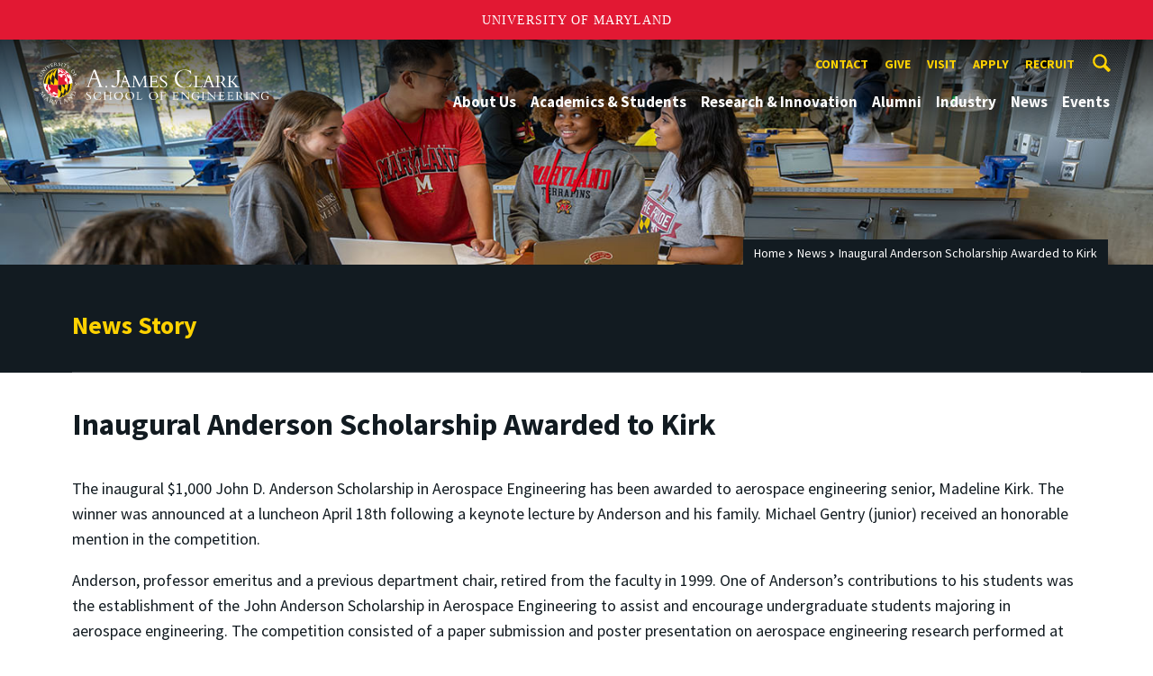

--- FILE ---
content_type: text/html; charset=utf-8
request_url: https://eng.umd.edu/news/story/inaugural-anderson-scholarship-awarded-to-kirk
body_size: 16876
content:
<!DOCTYPE html>
<html dir="ltr" lang="en">
<head>
  <meta http-equiv="Content-Type" content="text/html; charset=utf-8" />
<meta property="og:url" content="https://eng.umd.edu/news/story/inaugural-anderson-scholarship-awarded-to-kirk" />
<meta property="og:title" content="Inaugural Anderson Scholarship Awarded to Kirk" />
<meta property="og:description" content="Madeline Kirk announced as first recipient of Anderson Scholarship in Aerospace Engineering. " />
<link rel="shortcut icon" href="https://eng.umd.edu/sites/clark.umd.edu/files/favicon-umd.ico" type="image/vnd.microsoft.icon" />
<meta name="generator" content="Drupal 7 (http://drupal.org)" />
<link rel="canonical" href="https://eng.umd.edu/news/story/inaugural-anderson-scholarship-awarded-to-kirk" />
<link rel="shortlink" href="https://eng.umd.edu/news/story/inaugural-anderson-scholarship-awarded-to-kirk" />
<meta name="viewport" content="width=device-width, initial-scale=1.0" />
<meta http-equiv="x-ua-compatible" content="IE=edge" />
	<title>Inaugural Anderson Scholarship Awarded to Kirk | A. James Clark School of Engineering, University of Maryland</title>
  <link type="text/css" rel="stylesheet" href="https://eng.umd.edu/sites/clark.umd.edu/files/css/css_FFMDRYZ2nSV6HGDyDVpm9-yNY8H0IkhZ90k-a2N9jFE.css" media="all" />
<link type="text/css" rel="stylesheet" href="https://eng.umd.edu/sites/clark.umd.edu/files/css/css_aAcgLKyQLPgRi3BsuRZUmZNOeEWDLzG7i6fCo7LpVWo.css" media="all" />
<link type="text/css" rel="stylesheet" href="https://eng.umd.edu/sites/clark.umd.edu/files/css/css_3tNKYqXLC-vFIZ9DUkD9hlMEcfnplJSzC5vo4WG51Q4.css" media="all" />
<link type="text/css" rel="stylesheet" href="https://eng.umd.edu/sites/clark.umd.edu/files/css/css_qA7ALPYKbfhsqmKtrCrhduixEAdjYVfbGlvE-_5aTYM.css" media="screen" />
<link type="text/css" rel="stylesheet" href="https://eng.umd.edu/sites/clark.umd.edu/files/css/css_Ktb0qcmYJlwtM4F6vkjWGbyXapXgA4HSTkrbZgqDNJE.css" media="print" />
  <script type="text/javascript" src="https://eng.umd.edu/sites/clark.umd.edu/files/js/js_Pt6OpwTd6jcHLRIjrE-eSPLWMxWDkcyYrPTIrXDSON0.js"></script>
<script type="text/javascript" src="https://eng.umd.edu/sites/clark.umd.edu/files/js/js_pRvOCQ34SqqqOVSzd_1v-Psx3xiNR_dQC3xife5iWbQ.js"></script>
<script type="text/javascript" src="https://eng.umd.edu/sites/clark.umd.edu/files/js/js_6Y3SIIzkJS5S6qZmGTNwtRmhqYh7yv-hix49Ug4axb4.js"></script>
<script type="text/javascript" src="https://eng.umd.edu/sites/clark.umd.edu/files/js/js_n-xWHa76bOo6NLMIgPMxtS-jr1toJ2WIoPemWQERHm0.js"></script>
<script type="text/javascript" src="https://www.googletagmanager.com/gtag/js?id=G-9QXK71PHV1"></script>
<script type="text/javascript">
<!--//--><![CDATA[//><!--
window.dataLayer = window.dataLayer || [];function gtag(){dataLayer.push(arguments)};gtag("js", new Date());gtag("set", "developer_id.dMDhkMT", true);gtag("config", "G-9QXK71PHV1", {"groups":"default","anonymize_ip":true});
//--><!]]>
</script>
<script type="text/javascript" src="https://eng.umd.edu/sites/clark.umd.edu/files/js/js_lGwbUUVI-VeB4U2rzkhHyjTsXt4PUx5T2nhtoNEyMy8.js"></script>
<script type="text/javascript">
<!--//--><![CDATA[//><!--
jQuery.extend(Drupal.settings, {"basePath":"\/","pathPrefix":"","setHasJsCookie":0,"ajaxPageState":{"theme":"clark","theme_token":"Ordi_Bwys4uzs-h26JoDbSi9dCSaC_J3FwAQIAfrjPI","jquery_version":"1.12","jquery_version_token":"VJGFIyhgFNOnSk68MH2YJa2ap8O8QhHjxNBH6G8iXSI","js":{"https:\/\/umd-header.umd.edu\/build\/bundle.js?search=0\u0026search_domain=\u0026events=0\u0026news=0\u0026schools=0\u0026admissions=0\u0026support=0\u0026support_url=\u0026wrapper=1100\u0026sticky=0":1,"sites\/clark.umd.edu\/themes\/clark\/assets\/js\/build\/main.js":1,"sites\/clark.umd.edu\/themes\/clark\/assets\/js\/build\/site.js":1,"sites\/all\/modules\/jquery_update\/replace\/jquery\/1.12\/jquery.min.js":1,"misc\/jquery-extend-3.4.0.js":1,"misc\/jquery-html-prefilter-3.5.0-backport.js":1,"misc\/jquery.once.js":1,"misc\/drupal.js":1,"sites\/all\/modules\/jquery_update\/js\/jquery_browser.js":1,"misc\/ajax.js":1,"sites\/all\/modules\/jquery_update\/js\/jquery_update.js":1,"sites\/all\/modules\/admin_menu\/admin_devel\/admin_devel.js":1,"sites\/all\/modules\/entityreference\/js\/entityreference.js":1,"sites\/all\/modules\/google_cse\/google_cse.js":1,"sites\/all\/libraries\/colorbox\/jquery.colorbox-min.js":1,"sites\/all\/modules\/colorbox\/js\/colorbox.js":1,"sites\/all\/modules\/colorbox\/styles\/default\/colorbox_style.js":1,"sites\/all\/modules\/colorbox\/js\/colorbox_load.js":1,"sites\/clark.umd.edu\/modules\/custom\/engrnews\/js\/jquery.colorbox-min.js":1,"sites\/clark.umd.edu\/modules\/custom\/engrnews\/js\/news-colorbox.js":1,"sites\/all\/modules\/google_analytics\/googleanalytics.js":1,"https:\/\/www.googletagmanager.com\/gtag\/js?id=G-9QXK71PHV1":1,"0":1,"misc\/progress.js":1,"sites\/all\/modules\/colorbox_node\/colorbox_node.js":1},"css":{"modules\/system\/system.base.css":1,"modules\/system\/system.menus.css":1,"modules\/system\/system.messages.css":1,"sites\/all\/modules\/colorbox_node\/colorbox_node.css":1,"modules\/comment\/comment.css":1,"modules\/field\/theme\/field.css":1,"sites\/all\/modules\/google_cse\/google_cse.css":1,"modules\/node\/node.css":1,"modules\/search\/search.css":1,"sites\/clark.umd.edu\/modules\/custom\/umd_faculty_directory\/css\/style.css":1,"modules\/user\/user.css":1,"sites\/all\/modules\/views\/css\/views.css":1,"sites\/all\/modules\/ckeditor\/css\/ckeditor.css":1,"sites\/all\/modules\/media\/modules\/media_wysiwyg\/css\/media_wysiwyg.base.css":1,"sites\/all\/modules\/colorbox\/styles\/default\/colorbox_style.css":1,"sites\/all\/modules\/ctools\/css\/ctools.css":1,"sites\/clark.umd.edu\/modules\/custom\/engrnews\/css\/engrnews.css":1,"sites\/clark.umd.edu\/modules\/custom\/engrnews\/css\/engr-related-news.css":1,"sites\/clark.umd.edu\/modules\/custom\/engrnews\/css\/colorbox.css":1,"sites\/clark.umd.edu\/themes\/clark\/assets\/components\/owl.carousel\/dist\/assets\/owl.carousel.min.css":1,"sites\/clark.umd.edu\/themes\/clark\/assets\/components\/magnific-popup\/dist\/magnific-popup.css":1,"sites\/clark.umd.edu\/themes\/clark\/assets\/components\/tablesaw\/dist\/bare\/tablesaw.bare.css":1,"sites\/clark.umd.edu\/themes\/clark\/assets\/css\/vendor\/font-awesome.min.css":1,"sites\/clark.umd.edu\/themes\/clark\/assets\/css\/styles.css":1,"sites\/clark.umd.edu\/themes\/clark\/assets\/postcss\/print\/print.css":1}},"colorbox":{"opacity":"0.85","current":"{current} of {total}","previous":"\u00ab Prev","next":"Next \u00bb","close":"Close","maxWidth":"98%","maxHeight":"98%","fixed":true,"mobiledetect":true,"mobiledevicewidth":"480px","file_public_path":"\/sites\/clark.umd.edu\/files","specificPagesDefaultValue":"admin*\nimagebrowser*\nimg_assist*\nimce*\nnode\/add\/*\nnode\/*\/edit\nprint\/*\nprintpdf\/*\nsystem\/ajax\nsystem\/ajax\/*"},"googleCSE":{"cx":"015603887515160675575:n7nprrdtgso","language":"","resultsWidth":600,"domain":"www.google.com","showWaterMark":true},"googleanalytics":{"account":["G-9QXK71PHV1"],"trackOutbound":1,"trackMailto":1,"trackDownload":1,"trackDownloadExtensions":"7z|aac|arc|arj|asf|asx|avi|bin|csv|doc(x|m)?|dot(x|m)?|exe|flv|gif|gz|gzip|hqx|jar|jpe?g|js|mp(2|3|4|e?g)|mov(ie)?|msi|msp|pdf|phps|png|ppt(x|m)?|pot(x|m)?|pps(x|m)?|ppam|sld(x|m)?|thmx|qtm?|ra(m|r)?|sea|sit|tar|tgz|torrent|txt|wav|wma|wmv|wpd|xls(x|m|b)?|xlt(x|m)|xlam|xml|z|zip"},"colorbox_node":{"width":"600px","height":"600px"}});
//--><!]]>
</script>
</head>
<body class="html not-front not-logged-in no-sidebars page-news page-news-story page-news-story-inaugural-anderson-scholarship-awarded-to-kirk body-light interior" >
<div id="skip-link">
	<a href="#main-content" class="element-invisible element-focusable">Skip to main content</a>
</div>
<div style="display: none;" class="sprite"><svg xmlns="http://www.w3.org/2000/svg"><symbol id="calendar" viewBox="0 0 22 24"><title>Shape Copy 6</title><path d="M17.111 13.152H11v5.978h6.111v-5.978zM15.89 0v2.391H6.11V0H3.667v2.391H2.444C1.1 2.391 0 3.467 0 4.783v16.739c0 1.315 1.1 2.391 2.444 2.391h17.112c1.344 0 2.444-1.076 2.444-2.391V4.782c0-1.315-1.1-2.39-2.444-2.39h-1.223V0H15.89zm3.667 21.522H2.444V8.37h17.112v13.152z" fill="#000" fill-rule="evenodd"/></symbol><symbol id="chevron-down" viewBox="0 0 20 20"><path d="M4.516 7.548c.436-.446 1.043-.481 1.576 0L10 11.295l3.908-3.747c.533-.481 1.141-.446 1.574 0 .436.445.408 1.197 0 1.615-.406.418-4.695 4.502-4.695 4.502a1.095 1.095 0 0 1-1.576 0S4.924 9.581 4.516 9.163s-.436-1.17 0-1.615z"/></symbol><symbol id="chevron-left" viewBox="0 0 20 20"><path d="M12.452 4.516c.446.436.481 1.043 0 1.576L8.705 10l3.747 3.908c.481.533.446 1.141 0 1.574-.445.436-1.197.408-1.615 0-.418-.406-4.502-4.695-4.502-4.695a1.095 1.095 0 0 1 0-1.576s4.084-4.287 4.502-4.695 1.17-.436 1.615 0z"/></symbol><symbol id="chevron-right-resource" viewBox="0 0 6 10"><title>Shape Copy 18</title><path d="M1.135 0L0 1.135l3.73 3.73L0 8.595 1.135 9.73 6 4.865z" fill="#E31933" fill-rule="evenodd"/></symbol><symbol id="chevron-right" viewBox="0 0 20 20"><path d="M9.163 4.516c.418.408 4.502 4.695 4.502 4.695a1.095 1.095 0 0 1 0 1.576s-4.084 4.289-4.502 4.695c-.418.408-1.17.436-1.615 0-.446-.434-.481-1.041 0-1.574L11.295 10 7.548 6.092c-.481-.533-.446-1.141 0-1.576s1.197-.409 1.615 0z"/></symbol><symbol id="close" viewBox="0 0 24 24"><path d="M17.016 15.609L13.407 12l3.609-3.609-1.406-1.406-3.609 3.609-3.609-3.609-1.406 1.406L10.595 12l-3.609 3.609 1.406 1.406 3.609-3.609 3.609 3.609zM12 2.016c5.531 0 9.984 4.453 9.984 9.984S17.531 21.984 12 21.984 2.016 17.531 2.016 12 6.469 2.016 12 2.016z"/></symbol><symbol id="facebook" viewBox="0 0 19 32"><path d="M17.125.214v4.714h-2.804q-1.536 0-2.071.643T11.714 7.5v3.375h5.232l-.696 5.286h-4.536v13.554H6.25V16.161H1.696v-5.286H6.25V6.982q0-3.321 1.857-5.152T13.053 0q2.625 0 4.071.214z"/></symbol><symbol id="flickr" viewBox="0 0 20 20"><path d="M5 14c-2.188 0-3.96-1.789-3.96-4S2.812 6 5 6c2.187 0 3.96 1.789 3.96 4S7.187 14 5 14zM15 14c-2.188 0-3.96-1.789-3.96-4S12.812 6 15 6c2.187 0 3.96 1.789 3.96 4s-1.773 4-3.96 4z"/></symbol><symbol id="grid" viewBox="0 0 24 24"><title>Shape</title><path d="M0 10.759h10.682V0H0v10.759zM0 24h10.682V13.241H0V24zm13.318 0H24V13.241H13.318V24zm0-13.241H24V0H13.318v10.759z" fill="#E31933" fill-rule="evenodd"/></symbol><symbol id="home" viewBox="0 0 20 20"><path d="M18.672 11H17v6c0 .445-.194 1-1 1h-4v-6H8v6H4c-.806 0-1-.555-1-1v-6H1.328c-.598 0-.47-.324-.06-.748L9.292 2.22c.195-.202.451-.302.708-.312.257.01.513.109.708.312l8.023 8.031c.411.425.539.749-.059.749z"/></symbol><symbol id="instagram" viewBox="0 0 27 32"><path d="M18.286 16q0-1.893-1.339-3.232t-3.232-1.339-3.232 1.339T9.144 16t1.339 3.232 3.232 1.339 3.232-1.339T18.286 16zm2.464 0q0 2.929-2.054 4.982t-4.982 2.054-4.982-2.054T6.678 16t2.054-4.982 4.982-2.054 4.982 2.054T20.75 16zm1.929-7.321q0 .679-.482 1.161t-1.161.482-1.161-.482-.482-1.161.482-1.161 1.161-.482 1.161.482.482 1.161zM13.714 4.75l-1.366-.009q-1.241-.009-1.884 0t-1.723.054-1.839.179-1.277.33q-.893.357-1.571 1.036T3.018 7.911q-.196.518-.33 1.277t-.179 1.839-.054 1.723 0 1.884T2.464 16t-.009 1.366 0 1.884.054 1.723.179 1.839.33 1.277q.357.893 1.036 1.571t1.571 1.036q.518.196 1.277.33t1.839.179 1.723.054 1.884 0 1.366-.009 1.366.009 1.884 0 1.723-.054 1.839-.179 1.277-.33q.893-.357 1.571-1.036t1.036-1.571q.196-.518.33-1.277t.179-1.839.054-1.723 0-1.884T24.964 16t.009-1.366 0-1.884-.054-1.723-.179-1.839-.33-1.277q-.357-.893-1.036-1.571t-1.571-1.036q-.518-.196-1.277-.33t-1.839-.179-1.723-.054-1.884 0-1.366.009zM27.429 16q0 4.089-.089 5.661-.179 3.714-2.214 5.75t-5.75 2.214q-1.571.089-5.661.089t-5.661-.089q-3.714-.179-5.75-2.214T.09 21.661Q.001 20.09.001 16t.089-5.661q.179-3.714 2.214-5.75t5.75-2.214q1.571-.089 5.661-.089t5.661.089q3.714.179 5.75 2.214t2.214 5.75q.089 1.571.089 5.661z"/></symbol><symbol id="linkedin" viewBox="0 0 27 32"><path d="M6.232 11.161v17.696H.339V11.161h5.893zm.375-5.465Q6.625 7 5.705 7.875t-2.42.875h-.036q-1.464 0-2.357-.875t-.893-2.179q0-1.321.92-2.188t2.402-.866 2.375.866.911 2.188zm20.822 13.018v10.143h-5.875v-9.464q0-1.875-.723-2.938t-2.259-1.063q-1.125 0-1.884.616t-1.134 1.527q-.196.536-.196 1.446v9.875H9.483q.036-7.125.036-11.554t-.018-5.286l-.018-.857h5.875v2.571h-.036q.357-.571.732-1t1.009-.929 1.554-.777 2.045-.277q3.054 0 4.911 2.027t1.857 5.938z"/></symbol><symbol id="list" viewBox="0 0 31 24"><title>Shape</title><path d="M0 14.4h4.8V9.6H0v4.8zM0 24h4.8v-4.8H0V24zM0 4.8h4.8V0H0v4.8zm8 9.6h22.4V9.6H8v4.8zM8 24h22.4v-4.8H8V24zM8 0v4.8h22.4V0H8z" fill="#434A4F" fill-rule="evenodd"/></symbol><symbol id="minus" viewBox="0 0 20 20"><path d="M16 10c0 .553-.048 1-.601 1H4.601C4.049 11 4 10.553 4 10s.049-1 .601-1H15.4c.552 0 .6.447.6 1z"/></symbol><symbol id="next-month" viewBox="0 0 31 23"><title>next month copy</title><g stroke-width="2" stroke="#FFF" fill="none" fill-rule="evenodd" stroke-linecap="round"><path d="M15.927 2.143h18.092M28.07-5l7.257 7.193-7.258 7.193"/></g></symbol><symbol id="play" viewBox="0 0 24 24"><path d="M12 20.016c4.406 0 8.016-3.609 8.016-8.016S16.407 3.984 12 3.984 3.984 7.593 3.984 12 7.593 20.016 12 20.016zm0-18c5.531 0 9.984 4.453 9.984 9.984S17.531 21.984 12 21.984 2.016 17.531 2.016 12 6.469 2.016 12 2.016zM9.984 16.5v-9l6 4.5z"/></symbol><symbol id="plus" viewBox="0 0 20 20"><path d="M16 10c0 .553-.048 1-.601 1H11v4.399c0 .552-.447.601-1 .601s-1-.049-1-.601V11H4.601C4.049 11 4 10.553 4 10s.049-1 .601-1H9V4.601C9 4.048 9.447 4 10 4s1 .048 1 .601V9h4.399c.553 0 .601.447.601 1z"/></symbol><symbol id="prev-month" viewBox="0 0 31 23"><title>next month</title><g stroke-width="2" stroke="#FFF" fill="none" fill-rule="evenodd" stroke-linecap="round"><path d="M15 2.143H-3.093M2.857-5L-4.4 2.193l7.258 7.193"/></g></symbol><symbol id="search-blk" viewBox="0 0 20 20"><path d="M17.545 15.467l-3.779-3.779a6.15 6.15 0 0 0 .898-3.21c0-3.417-2.961-6.377-6.378-6.377S2.1 4.87 2.1 8.287c0 3.416 2.961 6.377 6.377 6.377a6.15 6.15 0 0 0 3.115-.844l3.799 3.801a.953.953 0 0 0 1.346 0l.943-.943c.371-.371.236-.84-.135-1.211zM4.004 8.287c0-2.366 1.917-4.283 4.282-4.283s4.474 2.107 4.474 4.474c0 2.365-1.918 4.283-4.283 4.283s-4.473-2.109-4.473-4.474z"/></symbol><symbol id="search" viewBox="0 0 20 20"><path fill="#FFD200" d="M17.545 15.467l-3.779-3.779a6.15 6.15 0 0 0 .898-3.21c0-3.417-2.961-6.377-6.378-6.377S2.1 4.87 2.1 8.287c0 3.416 2.961 6.377 6.377 6.377a6.15 6.15 0 0 0 3.115-.844l3.799 3.801a.953.953 0 0 0 1.346 0l.943-.943c.371-.371.236-.84-.135-1.211zM4.004 8.287c0-2.366 1.917-4.283 4.282-4.283s4.474 2.107 4.474 4.474c0 2.365-1.918 4.283-4.283 4.283s-4.473-2.109-4.473-4.474z"/></symbol><symbol id="twitter" viewBox="0 0 30 32"><path d="M28.929 7.286q-1.196 1.75-2.893 2.982.018.25.018.75 0 2.321-.679 4.634t-2.063 4.437-3.295 3.759-4.607 2.607-5.768.973q-4.839 0-8.857-2.589.625.071 1.393.071 4.018 0 7.161-2.464-1.875-.036-3.357-1.152t-2.036-2.848q.589.089 1.089.089.768 0 1.518-.196-2-.411-3.313-1.991t-1.313-3.67v-.071q1.214.679 2.607.732-1.179-.786-1.875-2.054t-.696-2.75q0-1.571.786-2.911Q4.91 8.285 8.008 9.883t6.634 1.777q-.143-.679-.143-1.321 0-2.393 1.688-4.08t4.08-1.688q2.5 0 4.214 1.821 1.946-.375 3.661-1.393-.661 2.054-2.536 3.179 1.661-.179 3.321-.893z"/></symbol><symbol id="undo" viewBox="0 0 32 32"><path d="M23.808 32c3.554-6.439 4.153-16.26-9.808-15.932V24L2 12 14 0v7.762C30.718 7.326 32.58 22.519 23.808 32z"/></symbol><symbol id="youtube" viewBox="0 0 20 20"><path d="M10 2.3C.172 2.3 0 3.174 0 10s.172 7.7 10 7.7 10-.874 10-7.7-.172-7.7-10-7.7zm3.205 8.034l-4.49 2.096c-.393.182-.715-.022-.715-.456V8.026c0-.433.322-.638.715-.456l4.49 2.096c.393.184.393.484 0 .668z"/></symbol><symbol id="zz-grid" viewBox="0 0 32 32"><path d="M8 15h7V8H8v7zm9-7v7h7V8h-7zm0 16h7v-7h-7v7zm-9 0h7v-7H8v7z"/></symbol><symbol id="zz-list" viewBox="0 0 24 28"><path d="M24 21v2c0 .547-.453 1-1 1H1c-.547 0-1-.453-1-1v-2c0-.547.453-1 1-1h22c.547 0 1 .453 1 1zm0-8v2c0 .547-.453 1-1 1H1c-.547 0-1-.453-1-1v-2c0-.547.453-1 1-1h22c.547 0 1 .453 1 1zm0-8v2c0 .547-.453 1-1 1H1c-.547 0-1-.453-1-1V5c0-.547.453-1 1-1h22c.547 0 1 .453 1 1z"/></symbol></svg>
</div><header class="site__header site-header--light">
  <div class="scarf">
	  <a href="/" class="site__logo">A. James Clark School of Engineering</a>

	  <div class="drawer-utility">
	   <div class="nav nav-utility">
          
<ul>
<li class="first expanded">
<a href="/contact" title="">Contact</a>
<ul>
<li class="first last leaf">
<a href="/clark-school-administration" title="">Clark School Administration</a></li>
</ul>
</li>
<li class="expanded">
<a href="/giving" title="">Give</a>
<ul>
<li class="first leaf">
<a href="/giving/ways" title="">Ways to Give</a></li>
<li class="last leaf">
<a href="/giving/contact" title="">Contact Us About Giving</a></li>
</ul>
</li>
<li class="leaf">
<a href="/visit-us" title="">Visit</a></li>
<li class="leaf">
<a href="/apply" title="">Apply</a></li>
<li class="last leaf">
<a href="/careers/employers" title="">Recruit</a></li>
</ul>
        </div>
	  </div>


	  <button class="site-search__trigger">
		  <div class="vertically-center">
			<svg class="symbol symbol-search">
			  <title>Search</title>
			  <use xlink:href="#search"></use>
			</svg>
		  </div>
		</button>
		<form class="site-search__details" role="search" method="get" action="/search/node">
		  <label for="site-search__text" class="visible-for-screen-readers">Search this site</label>
		  <input aria-label="Search this site" placeholder="Search by keyword…" type="text" name="keys" id="site-search__text" class="site-search__text">
		  <input type="submit" value="go" aria-label="Search" class="site-search__submit">
		</form>

	  <button class="drawer__trigger"><span class="visible-for-screen-readers">Mobile Navigation Trigger</span></button>


    <div class="drawer">
      <nav class="silk-nav">
        <div class="silk-nav__controls"><a href="/" class="silk-nav__trigger silk-nav__trigger--home">
            <svg class="symbol symbol-home">
              <use xlink:href="#home"></use>
            </svg><span>Home</span></a>
          <button class="silk-nav__trigger silk-nav__trigger--revert">
            <svg class="symbol symbol-undo">
              <use xlink:href="#undo"></use>
            </svg><span>Main Menu</span>
          </button>
          <button class="silk-nav__trigger silk-nav__trigger--reverse">
            <svg class="symbol symbol-chevron-left">
              <use xlink:href="#chevron-left"></use>
            </svg>
            <span class="visible-for-screen-readers">Mobile Navigation Trigger Reverse</span>
          </button>
        </div>


        <div class="nav nav-main">
	        
<ul>
<li class="first expanded">
<a href="/about-us">About Us</a>
<ul>
<li class="first expanded">
<a href="/facts-figures">Facts &amp; Figures</a>
<ul>
<li class="first leaf">
<a href="/who-was-james-clark">Who Was A. James Clark?</a></li>
<li class="last leaf">
<a href="/2030-strategic-plan">2030 Strategic Plan</a></li>
</ul>
</li>
<li class="leaf">
<a href="/meet-dean" title="">Meet the Dean</a></li>
<li class="leaf">
<a href="https://eng.umd.edu/our-community" title="">Our Community</a></li>
<li class="leaf">
<a href="/clark-school-board-visitors">Board of Visitors</a></li>
<li class="last expanded">
<a href="/recognition">Recognition</a>
<ul>
<li class="first expanded">
<a href="/clark-school-and-umd-wide-honors">Clark School and UMD-Wide Honors</a>
<ul>
<li class="first leaf">
<a href="/ptk-excellence-award">Professional Track Faculty Excellence Award</a></li>
<li class="leaf">
<a href="/invention-year-award">Invention of the Year Award</a></li>
<li class="leaf">
<a href="/distinguished-university-professor">Distinguished University Professor</a></li>
<li class="leaf">
<a href="/distinguished-scholar-teacher-award">Distinguished Scholar-Teacher Award</a></li>
<li class="leaf">
<a href="/e-robert-kent-outstanding-teaching-award-junior-faculty">E. Robert Kent Outstanding Teaching Award for Junior Faculty</a></li>
<li class="leaf">
<a href="/dr-marilyn-berman-pollans-outstanding-service-award-staff">Dr. Marilyn Berman Pollans Outstanding Service Award for Staff</a></li>
<li class="leaf">
<a href="/newcomer-year-staff-award">Newcomer of the Year Staff Award</a></li>
<li class="leaf">
<a href="/poole-kent-teaching-award-senior-faculty">The Poole and Kent Teaching Award for Senior Faculty</a></li>
<li class="leaf">
<a href="/faculty-service-award">Faculty Service Award</a></li>
<li class="leaf">
<a href="/humble-hero-staff-award">Humble Hero Staff Award</a></li>
<li class="leaf">
<a href="/esprit-de-corps-staff-award">Esprit de Corps Staff Award</a></li>
<li class="leaf">
<a href="/junior-faculty-outstanding-research-award">Junior Faculty Outstanding Research Award</a></li>
<li class="leaf">
<a href="/senior-faculty-outstanding-research-award">Senior Faculty Outstanding Research Award</a></li>
<li class="leaf">
<a href="/outstanding-performance-award-ptk">Dean’s Outstanding Performance Award for Professional Track Faculty</a></li>
<li class="leaf">
<a href="/student-competition-advisor-award">Student Competition Advisor Award</a></li>
<li class="leaf">
<a href="/terry-island-outstanding-advisor-award">Terry Island Outstanding Advisor Award</a></li>
<li class="last leaf">
<a href="/maureen-meyer-staff-excellence-award">Maureen Meyer Staff Excellence Award</a></li>
</ul>
</li>
<li class="last expanded">
<a href="/national-awards-and-honors">National Awards and Honors</a>
<ul>
<li class="first leaf">
<a href="/national-science-foundation-career-awards">National Science Foundation CAREER Awards</a></li>
<li class="last leaf">
<a href="/pecase-awards">PECASE Awards</a></li>
</ul>
</li>
</ul>
</li>
</ul>
</li>
<li class="expanded">
<a href="/academics-students">Academics &amp; Students</a>
<ul>
<li class="first expanded">
<a href="/degree-programs">Degree Programs</a>
<ul>
<li class="first leaf">
<a href="/majors-minors">Majors &amp; Minors</a></li>
<li class="leaf">
<a href="http://www.dets.umd.edu/" title="">Online Learning</a></li>
<li class="last leaf">
<a href="https://mage.umd.edu/programs" title="">Professional Programs</a></li>
</ul>
</li>
<li class="expanded">
<a href="/current-students">Current Students</a>
<ul>
<li class="first leaf">
<a href="/commencement">Commencement Ceremony</a></li>
<li class="leaf">
<a href="/embedded-counselor">Counseling Support</a></li>
<li class="leaf">
<a href="/deans-list">Dean&#039;s List</a></li>
<li class="leaf">
<a href="https://eng.umd.edu/node/196" title="">Engineering Academic Services</a></li>
<li class="leaf">
<a href="https://eng.umd.edu/careers" title="">Engineering Career Services</a></li>
<li class="leaf">
<a href="/engineering-honors-program">Engineering Honors Program</a></li>
<li class="leaf">
<a href="http://www.financialaid.umd.edu/" title="">Financial Aid</a></li>
<li class="leaf">
<a href="/future-faculty-program">Future Faculty Program</a></li>
<li class="expanded">
<a href="/graduate-students">Graduate Students</a>
<ul>
<li class="first leaf">
<a href="/graduate-internship-fellowship-and-scholarship-programs">Recruitment, Fellowships &amp; Scholarships</a></li>
<li class="leaf">
<a href="/graduate-fellowshipscholarship-acceptance-form">Fellowship &amp; Scholarship Acceptance</a></li>
<li class="last leaf">
<a href="/graduate-students/resources">Development Resources</a></li>
</ul>
</li>
<li class="leaf">
<a href="/meso">Societies &amp; Clubs</a></li>
<li class="expanded">
<a href="/student-competitions">Student Competitions</a>
<ul>
<li class="first leaf">
<a href="/alumni/network/alumni-cup">Alumni Cup Competition</a></li>
<li class="last leaf">
<a href="/3mt-competition">Clark School Three-Minute Thesis (3MT) Competition</a></li>
</ul>
</li>
<li class="leaf">
<a href="/global">Study Abroad</a></li>
<li class="expanded">
<a href="/undergraduate-honors-awards">Undergraduate Awards Ceremony</a>
<ul>
<li class="first leaf">
<a href="/undergraduate-honors-awards/2023">2023 Clark School&#039;s Honors &amp; Awards</a></li>
<li class="leaf">
<a href="/undergraduate-honors-awards/2024">2024 Clark School&#039;s Honors &amp; Awards</a></li>
<li class="leaf">
<a href="/undergraduate-honors-awards/2020">2020 Clark School&#039;s Honors &amp; Awards</a></li>
<li class="leaf">
<a href="/undergraduate-honors-awards/2021">2021 Clark School&#039;s Honors &amp; Awards</a></li>
<li class="last leaf">
<a href="/undergraduate-honors-awards/2022">2022 Clark School&#039;s Honors &amp; Awards</a></li>
</ul>
</li>
<li class="last leaf">
<a href="/undergraduate-students">Undergraduate Students</a></li>
</ul>
</li>
<li class="expanded">
<a href="/prospective-students">Prospective Students</a>
<ul>
<li class="first expanded">
<a href="/freshmen-applicants">Freshmen Applicants</a>
<ul>
<li class="first expanded">
<a href="/freshmen-applicants/prepare">Prepare</a>
<ul>
<li class="first last expanded">
<a href="/freshmen-applicants/prepare/top-25-engineering-source-schools">Top 25 Engineering Source Schools</a>
<ul>
<li class="first leaf">
<a href="/2019-2020">2019-2020</a></li>
<li class="leaf">
<a href="/2020-2021">2020-2021</a></li>
<li class="leaf">
<a href="/2018-2019">2018-2019</a></li>
<li class="leaf">
<a href="/2017-2018">2017-2018</a></li>
<li class="leaf">
<a href="/2016-2017">2016-2017</a></li>
<li class="leaf">
<a href="/2015-2016">2015-2016</a></li>
<li class="leaf">
<a href="/2014-2015">2014-2015</a></li>
<li class="leaf">
<a href="/2013-2014">2013-2014</a></li>
<li class="leaf">
<a href="/2012-2013">2012-2013</a></li>
<li class="leaf">
<a href="/2011-2012">2011-2012</a></li>
<li class="leaf">
<a href="/2010-2011">2010-2011</a></li>
<li class="leaf">
<a href="/2009-2010">2009-2010</a></li>
<li class="leaf">
<a href="/2024-2025">2024-2025</a></li>
<li class="leaf">
<a href="/2025-2026">2025-2026</a></li>
<li class="leaf">
<a href="/2021-2022" title="">2021-2022</a></li>
<li class="leaf">
<a href="/2022-2023">2022-2023</a></li>
<li class="last leaf">
<a href="/2023-2024">2023-2024</a></li>
</ul>
</li>
</ul>
</li>
<li class="expanded">
<a href="/freshmen-applicants/decide">Decide</a>
<ul>
<li class="first leaf">
<a href="https://eng.umd.edu/degree-programs" title="">Degree Programs</a></li>
<li class="leaf">
<a href="/freshmen-applicants/decide/information-sessions">Information Sessions</a></li>
<li class="expanded">
<a href="/freshmen-applicants/decide/ambassadors">Clark School Ambassadors</a>
<ul>
<li class="first leaf">
<a href="/athena-yang" title="">Athena Yang</a></li>
<li class="leaf">
<a href="/diego-varisco" title="">Diego Varisco</a></li>
<li class="leaf">
<a href="/freshmen-applicants/decide/ambassadors/chandran">Nathan Chandran</a></li>
<li class="leaf">
<a href="/freshmen-applicants/decide/ambassadors/contreras">Alessandra Contreras</a></li>
<li class="leaf">
<a href="/freshmen-applicants/decide/ambassadors/erman">Kyla Erman</a></li>
<li class="leaf">
<a href="/freshmen-applicants/decide/ambassadors/jacob">Jillian Jacob</a></li>
<li class="leaf">
<a href="/freshmen-applicants/decide/ambassadors/wigglesworth">Noah Wigglesworth</a></li>
<li class="leaf">
<a href="/frank-rhodes">Frank Rhodes</a></li>
<li class="leaf">
<a href="/friedrich-alvarez">Friedrich Alvarez</a></li>
<li class="leaf">
<a href="/monica-kim">Monica Kim</a></li>
<li class="leaf">
<a href="/freshmen-applicants/decide/ambassadors/alomar">Nadeen Alomar</a></li>
<li class="last leaf">
<a href="/nicole-rodrigues-soares">Nicole Rodrigues Soares</a></li>
</ul>
</li>
<li class="leaf">
<a href="https://eng.umd.edu/scholarships" title="">Scholarships</a></li>
<li class="leaf">
<a href="/meso" title="">Societies &amp; Clubs</a></li>
<li class="leaf">
<a href="/research-innovation" title="">Research &amp; Innovation</a></li>
<li class="last leaf">
<a href="https://eng.umd.edu/node/196" title="">Engineering Academic Services</a></li>
</ul>
</li>
<li class="last leaf">
<a href="/freshmen-applicants/first-year">The First Year</a></li>
</ul>
</li>
<li class="leaf">
<a href="/graduate-applicants">Graduate Applicants</a></li>
<li class="leaf">
<a href="https://eng.umd.edu/transfer" title="">Transfer and Current UMD Student Applicants</a></li>
<li class="last leaf">
<a href="/prospective-students/contact">Contact Us</a></li>
</ul>
</li>
<li class="expanded">
<a href="/scholarships">Scholarships</a>
<ul>
<li class="first leaf">
<a href="/scholarships/application">Scholarships Application</a></li>
<li class="leaf">
<a href="/scholarships/database" title="">Searchable Scholarships Database</a></li>
<li class="leaf">
<a href="/scholarships/irving-ida-rabin">Irving &amp; Ida Rabin Scholarship</a></li>
<li class="leaf">
<a href="/scholarships/engie-chuck-edwards">Engie Chuck Edwards Memorial Scholarships</a></li>
<li class="expanded">
<a href="/clark-scholarship-programs">Clark Foundation Scholarships &amp; Fellowships</a>
<ul>
<li class="first collapsed">
<a href="/clark-scholars">A. James Clark Scholars Program</a></li>
<li class="leaf">
<a href="/clark-opportunity-transfer-scholars">Clark Opportunity Transfer Scholars Program</a></li>
<li class="leaf">
<a href="/clark-doctoral-fellows">Clark Doctoral Fellows Program</a></li>
<li class="leaf">
<a href="/clark-scholarship-programs/legacy">Clark Legacy Scholarships</a></li>
<li class="last leaf">
<a href="/clark-scholarship-programs/team">Clark Scholarship Programs Team</a></li>
</ul>
</li>
<li class="expanded">
<a href="/scholarships/acceptance">Acceptance Instructions</a>
<ul>
<li class="first last leaf">
<a href="/scholarships/acceptance/thanking-your-donor">Thanking Your Scholarship Donor</a></li>
</ul>
</li>
<li class="leaf">
<a href="/scholarships/emergency-funding-basic-needs">Emergency Funding &amp; Basic Needs Resources</a></li>
<li class="leaf">
<a href="/scholarships/additional-funding-information">Additional Funding Information</a></li>
<li class="last leaf">
<a href="/CSPN">Clark Scholars Program Network</a></li>
</ul>
</li>
<li class="expanded">
<a href="/pre-college-programs">K-12 Pre-College Programs</a>
<ul>
<li class="first leaf">
<a href="/pre-college-programs/school-year">School Year Programs</a></li>
<li class="last expanded">
<a href="/pre-college-programs/summer">Summer Programs</a>
<ul>
<li class="first leaf">
<a href="/k-12-pre-college/experience-engineering">Experience Engineering Virtual Summer Program</a></li>
<li class="last leaf">
<a href="/k-12-pre-college/discovering-engineering">Discovering Engineering</a></li>
</ul>
</li>
</ul>
</li>
<li class="last expanded">
<a href="/student-affairs">Student Affairs &amp; Academic Success Programs</a>
<ul>
<li class="first expanded">
<a href="/cmse">CMSE</a>
<ul>
<li class="first expanded">
<a href="/cmse/about">About Us</a>
<ul>
<li class="first last leaf">
<a href="/cmse/about/visitor-info">Visitor Information</a></li>
</ul>
</li>
<li class="expanded">
<a href="/cmse/current-students">Current Students</a>
<ul>
<li class="first leaf">
<a href="/cmse/current-students/undergraduate-research-program">Undergraduate Research Program</a></li>
<li class="leaf">
<a href="/cmse/current-students/winter-leadership-retreat">Winter Student Leadership Retreat</a></li>
<li class="leaf">
<a href="/cmse/current-students/tlp">Technical &amp; Leadership Preparedness Program</a></li>
<li class="expanded">
<a href="/cmse/current-students/research-symposium">LSAMP Fall Research Symposium</a>
<ul>
<li class="first last leaf">
<a href="/cmse/current-students/research-symposium/presentations">USM LSAMP Student Presentations</a></li>
</ul>
</li>
<li class="leaf">
<a href="/cmse/current-students/student-recognition">Annual Student Recognition Ceremony</a></li>
<li class="leaf">
<a href="/cmse/current-students/internships">Summer Internship Program</a></li>
<li class="last expanded">
<a href="/cmse/current-students/student-support">CMSE Student Support</a>
<ul>
<li class="first expanded">
<a href="/cmse/student-programs/lsamp">University of Maryland LSAMP</a>
<ul>
<li class="first leaf">
<a href="/cmse/student-programs/lsamp/stem">STEM Program</a></li>
<li class="last leaf">
<a href="/cmse/student-programs/lsamp/prels">Post-Baccalaureate Research Experiences for LSAMP Students (PRELS)</a></li>
</ul>
</li>
<li class="leaf">
<a href="/cmse/student-programs/societies" title="">Engineering Student Societies</a></li>
<li class="last leaf">
<a href="/cmse/student-programs/funding-request">Funding Request for Student Programs</a></li>
</ul>
</li>
</ul>
</li>
<li class="expanded">
<a href="/cmse/prospective-students">Prospective Students</a>
<ul>
<li class="first leaf">
<a href="/cmse/admitted-students" title="">Admitted Students</a></li>
<li class="expanded">
<a href="/cmse/pre-college-programs" title="">Pre-College Programs</a>
<ul>
<li class="first leaf">
<a href="/cmse/pre-college-programs/esteem-ser-quest">ESTEEM/SER-Quest Summer Program</a></li>
<li class="leaf">
<a href="/cmse/pre-college-programs/stem-expo">STEM Expo</a></li>
<li class="leaf">
<a href="/cmse/pre-college-programs/diversity-engineering">Diversity in Engineering at UMD</a></li>
<li class="last leaf">
<a href="/minorities/pre-college-programs/3d-design-printing">3D Design &amp; Printing Program</a></li>
</ul>
</li>
<li class="last leaf">
<a href="/cmse/prospective-students/bridge">Bridge Program for Scientists and Engineers</a></li>
</ul>
</li>
<li class="expanded">
<a href="/cmse/alumni">Alumni</a>
<ul>
<li class="first leaf">
<a href="/cmse/alumni/alumni-stories">Alumni Stories</a></li>
<li class="leaf">
<a href="/cmse/alumni/in-memoriam">Remembering CMSE Alumni</a></li>
<li class="leaf">
<a href="/cmse/alumni/advisory-board">CMSE Advisory Board</a></li>
<li class="last leaf">
<a href="/cmse/alumni/alumni-registration">Alumni Registration</a></li>
</ul>
</li>
<li class="expanded">
<a href="/cmse/support">Support CMSE</a>
<ul>
<li class="first last leaf">
<a href="/cmse/support/path-forward">The Path Forward</a></li>
</ul>
</li>
<li class="last leaf">
<a href="/cmse/events">Events &amp; Photos</a></li>
</ul>
</li>
<li class="expanded">
<a href="/careers">Engineering Career Services</a>
<ul>
<li class="first expanded">
<a href="/careers/about">About Us</a>
<ul>
<li class="first last leaf">
<a href="/careers/about/peer-assistants">Peer Assistants</a></li>
</ul>
</li>
<li class="expanded">
<a href="/careers/students">For Students</a>
<ul>
<li class="first leaf">
<a href="/careers/students/exploration">Career Exploration</a></li>
<li class="leaf">
<a href="/careers/students/fairs">Career Fairs</a></li>
<li class="leaf">
<a href="/careers/students/resources-handouts">Career Resources &amp; Handouts</a></li>
<li class="leaf">
<a href="/find-your-community">Find Your Community</a></li>
<li class="leaf">
<a href="https://eng.umd.edu/events/engineering-career-services" title="">Events</a></li>
<li class="leaf">
<a href="/careers/students/job-boards">Job Boards</a></li>
<li class="leaf">
<a href="/careers/students/info-sessions">Information Sessions</a></li>
<li class="leaf">
<a href="/careers/students/international">International Students</a></li>
<li class="expanded">
<a href="/careers/students/internships">Internships &amp; Co-ops</a>
<ul>
<li class="first last leaf">
<a href="/careers/students/internships/faqs">Internship/Co-op FAQs</a></li>
</ul>
</li>
<li class="leaf">
<a href="https://eng.umd.edu/careers/students/job-update" title="">Job Update Form</a></li>
<li class="leaf">
<a href="/navigating-uncertain-market">Navigating an Uncertain Market</a></li>
<li class="leaf">
<a href="/careers/students/campus-jobs">On-Campus Jobs</a></li>
<li class="leaf">
<a href="/careers/students/policies">Policies</a></li>
<li class="leaf">
<a href="/careers/students/quinncia">Quinncia</a></li>
<li class="leaf">
<a href="/careers/students/recruiters-in-residence">Recruiters in Residence</a></li>
<li class="leaf">
<a href="/careers/students/salaries">Salaries &amp; Employer Lists</a></li>
<li class="leaf">
<a href="/careers/students/summer">Summer Advice</a></li>
<li class="last leaf">
<a href="/careers/students/workshops">Workshops</a></li>
</ul>
</li>
<li class="expanded">
<a href="/careers/employers">For Employers</a>
<ul>
<li class="first leaf">
<a href="/careers/employers/pipeline">Building a Pipeline for Employment</a></li>
<li class="leaf">
<a href="/careers/employers/fairs">Career Fairs</a></li>
<li class="leaf">
<a href="/careers/employers/internships">Co-op &amp; Internship Programs</a></li>
<li class="leaf">
<a href="/careers/employers/enrollment">Enrollment Data</a></li>
<li class="leaf">
<a href="/careers/employers/hiring-international-student">Hiring an International Student</a></li>
<li class="leaf">
<a href="/careers/employers/info-sessions">Information Sessions</a></li>
<li class="leaf">
<a href="/careers/employers/post-jobs">Job Postings &amp; Campus Interviews</a></li>
<li class="leaf">
<a href="/careers/employers/policies">Policies</a></li>
<li class="leaf">
<a href="/careers/employers/recruiters-in-residence">Recruiters in Residence</a></li>
<li class="leaf">
<a href="/careers/employers/salaries">Salary Information</a></li>
<li class="leaf">
<a href="/careers/student-societies">Student Societies</a></li>
<li class="last leaf">
<a href="/careers/employers/visitor-info">Visitor Information</a></li>
</ul>
</li>
<li class="last expanded">
<a href="/careers/outcomes">Employment Outcomes</a>
<ul>
<li class="first leaf">
<a href="/careers/outcomes/cybersecurity">Cybersecurity Employers</a></li>
<li class="leaf">
<a href="/careers/outcomes/product-management">Employers for Product Management</a></li>
<li class="leaf">
<a href="/careers/outcomes/energy-systems">Energy Systems Employers</a></li>
<li class="leaf">
<a href="/careers/outcomes/project-management">Project Management Employers</a></li>
<li class="leaf">
<a href="/careers/outcomes/reliability">Reliability Engineering Employers</a></li>
<li class="leaf">
<a href="/careers/outcomes/robotics">Robotics Employers</a></li>
<li class="leaf">
<a href="/careers/outcomes/software">Software Engineering Employers</a></li>
<li class="leaf">
<a href="/careers/outcomes/systems">Systems Engineering Employers</a></li>
<li class="leaf">
<a href="/careers/outcomes/technology-entrepreneurship">Technology Entrepreneurship and Corporate Innovation Employers</a></li>
<li class="leaf">
<a href="/careers/outcomes/telecommunications">Telecommunications Employers</a></li>
<li class="leaf">
<a href="/careers/outcomes/aerospace">Employers for Aerospace Engineering</a></li>
<li class="leaf">
<a href="/careers/outcomes/bioengineering">Employers for Bioengineering</a></li>
<li class="leaf">
<a href="/careers/outcomes/chemical">Employers for Chemical Engineering</a></li>
<li class="leaf">
<a href="/careers/outcomes/civil">Employers for Civil Engineering</a></li>
<li class="leaf">
<a href="/careers/outcomes/computer">Employers for Computer Engineering</a></li>
<li class="leaf">
<a href="/careers/outcomes/electrical">Employers for Electrical Engineering</a></li>
<li class="leaf">
<a href="/careers/outcomes/fire-protection">Employers for Fire Protection Engineering</a></li>
<li class="leaf">
<a href="/careers/outcomes/materials">Employers for Materials Engineering</a></li>
<li class="leaf">
<a href="/careers/outcomes/mechanical">Employers for Mechanical Engineering</a></li>
<li class="last leaf">
<a href="/careers/outcomes/prof-energy-systems">Employers for Professional Master&#039;s of Energy Systems</a></li>
</ul>
</li>
</ul>
</li>
<li class="expanded">
<a href="/global">Global Engineering Leadership</a>
<ul>
<li class="first expanded">
<a href="/global/study-abroad">Study Abroad</a>
<ul>
<li class="first leaf">
<a href="/global/course-database">Course Database</a></li>
<li class="leaf">
<a href="/global/study-abroad/research-internships">Research and Internships Abroad</a></li>
<li class="leaf">
<a href="/global/study-abroad/short-term">Short-Term Study Abroad</a></li>
<li class="leaf">
<a href="/global/study-abroad/contacts">Study Abroad Contacts</a></li>
<li class="leaf">
<a href="/global/study-abroad/faq">Study Abroad FAQ</a></li>
<li class="leaf">
<a href="/global/study-abroad/madrid">Clark in Madrid Program Guide</a></li>
<li class="leaf">
<a href="/global/study-abroad/aerospace-engineering">Aerospace Engineering</a></li>
<li class="leaf">
<a href="/global/study-abroad/bioengineering">Bioengineering</a></li>
<li class="leaf">
<a href="/global/study-abroad/chemical-biomolecular-engineering">Chemical and Biomolecular Engineering</a></li>
<li class="leaf">
<a href="/global/study-abroad/civil-engineering">Civil Engineering</a></li>
<li class="leaf">
<a href="/global/study-abroad/computer-engineering">Computer Engineering</a></li>
<li class="leaf">
<a href="/global/study-abroad/electrical-engineering">Electrical Engineering</a></li>
<li class="leaf">
<a href="/global/study-abroad/fire-protection-engineering">Fire Protection Engineering</a></li>
<li class="leaf">
<a href="/global/study-abroad/materials-science-engineering">Materials Science and Engineering</a></li>
<li class="leaf">
<a href="/global/study-abroad/mechanical-engineering">Mechanical Engineering</a></li>
<li class="leaf">
<a href="/global/study-abroad/computer-science">Computer Science</a></li>
<li class="leaf">
<a href="/global/study-abroad/clark-madrid-ischool">Clark in Madrid for the iSchool</a></li>
<li class="leaf">
<a href="/global/study-abroad/prague">Clark in Prague</a></li>
<li class="leaf">
<a href="/global/study-abroad/clarkabroad-photo-contest">ClarkABROAD Photo Contest Winners</a></li>
<li class="leaf">
<a href="/global/study-abroad/scholarships">Maryland Engineering Study Abroad Scholarships</a></li>
<li class="last expanded">
<a href="/global/study-abroad/program-week">ClarkABROAD Program of the Week</a>
<ul>
<li class="first last leaf">
<a href="/global/study-abroad/program-week/dtu">ClarkABROAD Program of the Week: Technical University of Denmark (DTU)</a></li>
</ul>
</li>
</ul>
</li>
<li class="leaf">
<a href="/global/coursework">Minor in Global Engineering Leadership</a></li>
<li class="expanded">
<a href="/global/leadership-courses">Global Leadership Courses</a>
<ul>
<li class="first leaf">
<a href="/global/leadership-courses/enes317">ENES317 Introduction to Engineering Leadership</a></li>
<li class="leaf">
<a href="/global/leadership-courses/enes424">ENES424 Engineering Leadership Capstone</a></li>
<li class="leaf">
<a href="/global/leadership-courses/enes472">ENES472 International Business Cultures</a></li>
<li class="last leaf">
<a href="/global/leadership-courses/enes275-475">ENES275/475 Leadership in Times of Crisis</a></li>
</ul>
</li>
<li class="expanded">
<a href="/global/international-students">Visiting International Students</a>
<ul>
<li class="first leaf">
<a href="/global/international-students/degree-seeking">Degree-Seeking Students</a></li>
<li class="leaf">
<a href="/global/international-students/exchanges">Engineering Exchanges</a></li>
<li class="leaf">
<a href="/global/international-students/resources">Resources</a></li>
<li class="last leaf">
<a href="/global/international-students/global-visitor-research">Global Visitor Research Training Program</a></li>
</ul>
</li>
<li class="leaf">
<a href="/global/leadership-service">Leadership &amp; Service</a></li>
<li class="last leaf">
<a href="/global/contact-us">Contact Us</a></li>
</ul>
</li>
<li class="expanded">
<a href="/services">Engineering Academic Services</a>
<ul>
<li class="first leaf">
<a href="/services/academic-peer-coaching">Academic Peer Coaching Program</a></li>
<li class="leaf">
<a href="/services/academic-policies">Academic Policies</a></li>
<li class="leaf">
<a href="/services/academic-probation">Academic Probation</a></li>
<li class="leaf">
<a href="/services/contact">Contact an Advisor</a></li>
<li class="leaf">
<a href="/services/course-permission">Course Permission for Non-Majors</a></li>
<li class="leaf">
<a href="/services/honors">Engineering Honors</a></li>
<li class="leaf">
<a href="/services/athletes">Engineering Student Athletes</a></li>
<li class="expanded">
<a href="/services/exception">Exception to Policy</a>
<ul>
<li class="first leaf">
<a href="/services/exception/checklist">Submission Checklist</a></li>
<li class="leaf">
<a href="/services/exception/faqs">FAQs</a></li>
<li class="leaf">
<a href="/services/exception/sample-documents">Sample Documents</a></li>
<li class="last leaf">
<a href="/services/exception/types">Types of Exceptions</a></li>
</ul>
</li>
<li class="leaf">
<a href="/services/forms">Forms &amp; Requests</a></li>
<li class="leaf">
<a href="/services/graduation-plans">Graduation Plans</a></li>
<li class="leaf">
<a href="/services/graduation">Graduation</a></li>
<li class="leaf">
<a href="/services/minors">Minors</a></li>
<li class="leaf">
<a href="/services/parents">Parent &amp; Family Resources</a></li>
<li class="leaf">
<a href="/services/registration">Registration</a></li>
<li class="leaf">
<a href="/services/orientation">Summer Engineering Orientation</a></li>
<li class="expanded">
<a href="/transfer">Transfer</a>
<ul>
<li class="first leaf">
<a href="/transfer/current">Current Transfer Students</a></li>
<li class="leaf">
<a href="/transfer/internal">Internal Transfer Students</a></li>
<li class="leaf">
<a href="/transfer/external">External Transfer Students</a></li>
<li class="last leaf">
<a href="/transfer/contact">Contact Us</a></li>
</ul>
</li>
<li class="leaf">
<a href="/services/tutoring">Tutoring Resources</a></li>
<li class="last expanded">
<a href="/services/undecided">Undecided Engineering</a>
<ul>
<li class="first leaf">
<a href="/services/undecided/preparing">Preparing for an Advising Appointment</a></li>
<li class="leaf">
<a href="/services/undecided/exploring">Exploring Engineering Majors</a></li>
<li class="last leaf">
<a href="/services/undecided/declaring">Declaring an Engineering Major</a></li>
</ul>
</li>
</ul>
</li>
<li class="expanded">
<a href="/wie">WIE</a>
<ul>
<li class="first expanded">
<a href="/wie/about">About Us</a>
<ul>
<li class="first leaf">
<a href="/wie/about/facts-figures">Facts &amp; Figures</a></li>
<li class="leaf">
<a href="/wie/about/staff">Meet the WIE Staff</a></li>
<li class="leaf">
<a href="/wie/about/visitor-information">Visitor Information</a></li>
<li class="last leaf">
<a href="/wie/about/student-advisory-board">Student Advisory Board</a></li>
</ul>
</li>
<li class="expanded">
<a href="/wie/current-students">Current Students</a>
<ul>
<li class="first expanded">
<a href="/wie/current-students/communities">Living &amp; Learning Communities</a>
<ul>
<li class="first leaf">
<a href="/wie/current-students/communities/flexus">Flexus</a></li>
<li class="leaf">
<a href="/wie/current-students/communities/virtus">Virtus</a></li>
<li class="last leaf">
<a href="/wie/current-students/communities/board">Flexus &amp; Virtus Programming Board</a></li>
</ul>
</li>
<li class="leaf">
<a href="/wie/current-students/mentoring">Peer Mentoring Program</a></li>
<li class="leaf">
<a href="/wie/current-students/internships">Summer Internship Positions</a></li>
<li class="leaf">
<a href="/wie/current-students/get-involved">Get Involved</a></li>
<li class="leaf">
<a href="/wie/current-students/tutoring">WIE Tutoring Services</a></li>
<li class="leaf">
<a href="/wie/current-students/technical-workshops">Technical Workshops</a></li>
<li class="last leaf">
<a href="/wie/current-students/resources">Resources</a></li>
</ul>
</li>
<li class="leaf">
<a href="/wie/partnerships-giving">Partnerships &amp; Giving</a></li>
<li class="expanded">
<a href="/wie/future-students">Future Students</a>
<ul>
<li class="first expanded">
<a href="/wie/future-students/6-12-programs">6-12 Programs</a>
<ul>
<li class="first leaf">
<a href="/wie/future-students/6-12-programs/empower">emPower Summer Program</a></li>
<li class="last leaf">
<a href="/wie/future-students/6-12-programs/wie-change">WIE Change the World: An Introduction to Engineering</a></li>
</ul>
</li>
<li class="leaf">
<a href="/wie/future-students/admitted">Admitted Students</a></li>
<li class="last leaf">
<a href="/wie/future-students/prospective">Prospective Students</a></li>
</ul>
</li>
<li class="last leaf">
<a href="/wie/superstar-spotlights">Superstar Spotlights</a></li>
</ul>
</li>
<li class="last expanded">
<a href="/keystone">Keystone Program</a>
<ul>
<li class="first leaf">
<a href="/keystone/about">About</a></li>
<li class="leaf">
<a href="/keystone/faculty">Faculty</a></li>
<li class="leaf">
<a href="/keystone/courses">Courses</a></li>
<li class="expanded">
<a href="/keystone/resources">Student Resources</a>
<ul>
<li class="first leaf">
<a href="/keystone/resources/teaching-fellows">Teaching Fellows Program</a></li>
<li class="leaf">
<a href="/keystone/resources/center">Keystone Center</a></li>
<li class="last leaf">
<a href="/keystone/resources/alternative-proctoring">Alternative Proctoring</a></li>
</ul>
</li>
<li class="last expanded">
<a href="/keystone/engineering-education-research">Engineering Education Research</a>
<ul>
<li class="first last leaf">
<a href="/keystone/engineering-education-research/speaker-series">Engineering Education Speakers Series</a></li>
</ul>
</li>
</ul>
</li>
</ul>
</li>
</ul>
</li>
<li class="expanded">
<a href="/research-innovation">Research &amp; Innovation</a>
<ul>
<li class="first leaf">
<a href="/innovation-entrepreneurship">Innovation &amp; Entrepreneurship</a></li>
<li class="leaf">
<a href="/featured-research-areas">Featured Research Areas</a></li>
<li class="leaf">
<a href="/featured-institutes-and-centers">Featured Institutes and Centers</a></li>
<li class="leaf">
<a href="/research-facilities">Research Facilities</a></li>
<li class="last collapsed">
<a href="/research-opportunities">Research Opportunities</a></li>
</ul>
</li>
<li class="expanded">
<a href="/alumni">Alumni</a>
<ul>
<li class="first leaf">
<a href="/alumni/update-info">Update Your Information</a></li>
<li class="expanded">
<a href="/alumni/network">Alumni Network</a>
<ul>
<li class="first leaf">
<a href="/alumni/network/board">Board of Directors</a></li>
<li class="leaf">
<a href="https://www.flickr.com/photos/90638794@N04/sets" title="">Alumni Photo Galleries</a></li>
<li class="leaf">
<a href="/alumni/network/golden-terps">Golden Terps</a></li>
<li class="last expanded">
<a href="/alumni/network/alumni-cup" title="">Alumni Cup</a>
<ul>
<li class="first last leaf">
<a href="/alumni/network/alumni-cup/sponsorship">Become an Alumni Cup Sponsor</a></li>
</ul>
</li>
</ul>
</li>
<li class="expanded">
<a href="/alumni/awards">Alumni Awards</a>
<ul>
<li class="first leaf">
<a href="/alumni/awards/glenn-l-martin-medal">Glenn L. Martin Medal</a></li>
<li class="leaf">
<a href="/alumni/awards/greenaugh">Greenaugh Award</a></li>
<li class="expanded">
<a href="/ihof">Innovation Hall of Fame</a>
<ul>
<li class="first last leaf">
<a href="/ihof/inductees" title="">All Inductees</a></li>
</ul>
</li>
<li class="last leaf">
<a href="/alumni/awards/125th-anniversary-medal" title="">125th Anniversary Medal</a></li>
</ul>
</li>
<li class="leaf">
<a href="/alumni/signature-events">Signature Events</a></li>
<li class="last expanded">
<a href="/alumni/society">Early Career Distinguished Alumni Society</a>
<ul>
<li class="first leaf">
<a href="/alumni/society/2022">ECDA Society - Class of 2022</a></li>
<li class="leaf">
<a href="/alumni/society/2024">Announcing the Early Career Distinguished Alumni Society - Class of 2024</a></li>
<li class="last leaf">
<a href="/alumni/alumni/society/2014-2018">Early Career Award 2014-2018</a></li>
</ul>
</li>
</ul>
</li>
<li class="expanded">
<a href="/industry">Industry</a>
<ul>
<li class="first expanded">
<a href="/industry/partner">Partner with the Clark School</a>
<ul>
<li class="first last leaf">
<a href="/industry/corporate-partners">Corporate Partners</a></li>
</ul>
</li>
<li class="last leaf">
<a href="/industry/hire-student">Hire a Student</a></li>
</ul>
</li>
<li class="expanded">
<a href="/news/home" title="">News</a>
<ul>
<li class="first leaf">
<a href="/em-magazine">E@M Magazine</a></li>
<li class="expanded">
<a href="/news/feature-stories">Feature Stories</a>
<ul>
<li class="first last collapsed">
<a href="/solve-excellence">Solve for Excellence</a></li>
</ul>
</li>
<li class="leaf">
<a href="https://eng.umd.edu/news/home" title="">News Center</a></li>
<li class="last leaf">
<a href="/releases" title="">Press Releases</a></li>
</ul>
</li>
<li class="last expanded">
<a href="/events" title="">Events</a>
<ul>
<li class="first leaf">
<a href="/events/mpact">Mpact Lecture Series</a></li>
<li class="expanded">
<a href="/commencement" title="">Commencement Ceremony</a>
<ul>
<li class="first leaf">
<a href="/commencement/livestream">Commencement Livestream</a></li>
<li class="last leaf">
<a href="/commencement/program">Digital Commencement Program</a></li>
</ul>
</li>
<li class="leaf">
<a href="/grad-celebration">Graduate Celebration</a></li>
<li class="last leaf">
<a href="https://eng.umd.edu/events" title="">Events Calendar</a></li>
</ul>
</li>
</ul>
        </div>
      </nav>
      <div class="nav--mobile-only">
        <div class="nav nav-utility nav-utility--mobile">
          
<ul>
<li class="first expanded">
<a href="/contact" title="">Contact</a>
<ul>
<li class="first last leaf">
<a href="/clark-school-administration" title="">Clark School Administration</a></li>
</ul>
</li>
<li class="expanded">
<a href="/giving" title="">Give</a>
<ul>
<li class="first leaf">
<a href="/giving/ways" title="">Ways to Give</a></li>
<li class="last leaf">
<a href="/giving/contact" title="">Contact Us About Giving</a></li>
</ul>
</li>
<li class="leaf">
<a href="/visit-us" title="">Visit</a></li>
<li class="leaf">
<a href="/apply" title="">Apply</a></li>
<li class="last leaf">
<a href="/careers/employers" title="">Recruit</a></li>
</ul>
        </div>
        <div class="nav quick-nav">
          
<ul>
<li class="first expanded">
<a href="/directories">Directories</a></li>
<li class="leaf">
<a href="/industry/corporate-partners" title="">Corporate Partners</a></li>
<li class="leaf">
<a href="/careers" title="">Careers</a></li>
<li class="leaf">
<a href="/media">Media</a></li>
<li class="leaf">
<a href="/facilities">Facilities</a></li>
<li class="last leaf">
<a href="http://clarknet.eng.umd.edu/" title="">ClarkNet</a></li>
</ul>
        </div>
        <div class="nav-social">
          <ul>
            <li><a href="https://www.facebook.com/clarkschool" target="_blank"><i class="fa fa-facebook"></i><em class="visible-for-screen-readers">Facebook</em></a></li>
            <li><a href="https://twitter.com/ClarkSchool" target="_blank"><i class="fa fa-twitter"></i><em class="visible-for-screen-readers">Twitter</em></a></li>
            <li><a href="https://www.youtube.com/user/umd" target="_blank"><i class="fa fa-youtube"></i><em class="visible-for-screen-readers">Youtube</em></a></li>
            <li><a href="https://www.linkedin.com/edu/school?id=42980" target="_blank"><i class="fa fa-linkedin"></i><em class="visible-for-screen-readers">Linkedin</em></a></li>
          </ul>
        </div>
      </div>
    </div>


  </div>
</header>

	<section style="background: url('/sites/clark.umd.edu/modules/custom/engrnews/images/engr-news-hero.jpg') center center / cover no-repeat" class="hero hero--xshort"></section>

<main>
	<a id="main-content"></a>
    <div class="tabs"></div>    	  
<section class="news-header-wrap page-header">
	<div class="news--header">
          <div class="compartment">
		  <div class="nav nav-breadcrumbs">
			<ul class='breadcrumb'><li><a href="/">Home</a></li><li><a href="/news/home">News</a></li><li>Inaugural Anderson Scholarship Awarded to Kirk</li></ul>			</div>
            <div class="news--tagline">
              <h1 class="section-title page-title">News Story</h1>
           </div>
        </div>
    </div>
</section>
	<div class="compartment">
	   <div id="newsstory">
	           <h1 class="page-title">Inaugural Anderson Scholarship Awarded to Kirk</h1>

		The inaugural $1,000 John D. Anderson Scholarship in Aerospace Engineering has been awarded to aerospace engineering senior, Madeline Kirk. The winner was announced at a luncheon April 18th following a keynote lecture by Anderson and his family. Michael Gentry (junior) received an honorable mention in the competition. 
<P>
<P>Anderson, professor emeritus and a previous department chair, retired from the faculty in 1999. One of Anderson’s contributions to his students was the establishment of the John Anderson Scholarship in Aerospace Engineering to assist and encourage undergraduate students majoring in aerospace engineering. The competition consisted of a paper submission and poster presentation on aerospace engineering research performed at the Clark School. 
<P>
<P>The Anderson Scholarship Committee consisted of Anderson, Mrs. Sarah-Allen Anderson, Prof. Alison Flatau, Prof. Norman Wereley, and Department of Aerospace Engineering Chair Darryll Pines. 
<P>
<P>Kirk’s paper and poster, "Design and Development of a Docking System for a Small Free-Flying Robotic Vehicle," described research she has performed at the Space System's Laboratory (SSL) under the direction of Prof. David Akin, director of the SSL. 
<P>
<P>To learn more about the <a href="http://www.eng.umd.edu/giving/great_expect.html" target="_blank"><i>Great Expectations</i></a> campaign and how you can make a difference through scholarships, please <a href="mailto:clark-giving@umd.edu">contact us</a>.
<P>
<P>------------------------------------------------ 
<P>
<P>
<P>John D. Anderson, Jr., professor emeritus (AE), graduated from the University of Florida with High Honors and a B.S. in aeronautical engineering in 1959, and from The Ohio State University with a Ph.D. in aeronautical and astronautical engineering in 1966. He served as a lieutenant and task scientist at Wright Field in Dayton (1959-1962), as chief of the Hypersonics Group at the Naval Ordnance Laboratory in White Oak, Md. (1966-1973), and became chair of the Department of Aerospace Engineering at the University of Maryland in 1973. 
<P>
<P>After 1980 he served as professor of aerospace engineering at UM, being designated a Distinguished Scholar/Teacher in 1982. In addition, in 1993 he was made a full faculty member of the Committee for the History and Philosophy of Science, and in 1996 an affiliate member of the History Department at the University of Maryland. In 1996, he became the Glenn L. Martin Distinguished Professor in Aerospace Engineering. He retired from the University in 1999, and was appointed Professor Emeritus. He is currently the Curator for Aerodynamics at the National Air and Space Museum, Smithsonian Institution. Anderson continues to teach undergraduate and graduate level courses at the Clark School, and gives lectures, seminars, and short courses at institutions domestically and abroad. 
<P>
<P>Anderson has published nine books, some in multiple editions, in the areas of aerodynamics, computational fluid dynamics, airplane performance, hypersonics, high-temperature gas dynamics, the history of aerodynamics and the history of aeronautical engineering. He is the author of more than 120 papers in radiative gas dynamics, re-entry aerothermodynamics, gas dynamic and chemical lasers, computational fluid dynamics, applied aerodynamics, hypersonic flow, and the history of aeronautics. He is an Honorary Fellow of the American Institute of Aeronautics and Astronautics and a Fellow of the Royal Aeronautical Society. 
<P>			
<p><span class="updated-text">Published April 21, 2008</span></p>

<div class="story-nav">
<div class="story-prev"><a href="brandon-bush-earns-0809-flagship-fellowship" aria-label="link to previous story"><i class="fa fa-chevron-left"></i></a></div><div class="story-next"><a href="roop-appointed-to-acpa-governing-board" aria-label="link to next story"><i class="fa fa-chevron-right"></i></a></div></div>		
	
		   	
        <div id="related-news">
            <h2 class="section-title">Recent Stories</h2>
            <div class="blocks-more-links"><a href="/news/home">Browse All News</a></div>
            <div class="home-event-carousel clear">
						     <a href="/news/story/professor-cheng-gong-awarded-1m-singlepi-grant-from-us-navy">
                  <div class="block block--media" style="background-image: url(&quot;https://mnemosyne.umd.edu/tomcat/newsengine/articleImg/article16946.largethumb.jpg&quot;);">
                    <div class="block-content">
                      <p class="block--cat"><span>Stories</span> / <span class="date">Dec 19, 2025</span></p>
                      <h4 class="block-title">Professor Cheng Gong Awarded $1M Single-PI Grant from U.S. Navy</h4>
                    </div><img src="https://mnemosyne.umd.edu/tomcat/newsengine/articleImg/article16946.largethumb.jpg" alt="news story image">
                </div></a>
						     <a href="/news/story/umd-battery-research-lab-presents-discoveries-in-two-prestigious-nature-journals">
                  <div class="block block--media" style="background-image: url(&quot;https://mnemosyne.umd.edu/tomcat/newsengine/articleImg/article16945.largethumb.jpg&quot;);">
                    <div class="block-content">
                      <p class="block--cat"><span>Stories</span> / <span class="date">Dec 19, 2025</span></p>
                      <h4 class="block-title">UMD Battery Research Lab Presents Discoveries in Two...</h4>
                    </div><img src="https://mnemosyne.umd.edu/tomcat/newsengine/articleImg/article16945.largethumb.jpg" alt="news story image">
                </div></a>
						     <a href="/news/story/alireza-khaligh-named-ieee-fellow">
                  <div class="block block--media" style="background-image: url(&quot;https://mnemosyne.umd.edu/tomcat/newsengine/articleImg/article16944.largethumb.png&quot;);">
                    <div class="block-content">
                      <p class="block--cat"><span>Stories</span> / <span class="date">Dec 19, 2025</span></p>
                      <h4 class="block-title">Alireza Khaligh Named IEEE Fellow</h4>
                    </div><img src="https://mnemosyne.umd.edu/tomcat/newsengine/articleImg/article16944.largethumb.png" alt="news story image">
                </div></a>
						     <a href="/news/story/christmas-tree-burning-demonstrations-shed-light-at-fire-hazards-during-the-holidays">
                  <div class="block block--media" style="background-image: url(&quot;https://mnemosyne.umd.edu/tomcat/newsengine/articleImg/article16942.largethumb.jpg&quot;);">
                    <div class="block-content">
                      <p class="block--cat"><span>Stories</span> / <span class="date">Dec 19, 2025</span></p>
                      <h4 class="block-title">Christmas Tree Burning Demonstrations Shed Light at Fire...</h4>
                    </div><img src="https://mnemosyne.umd.edu/tomcat/newsengine/articleImg/article16942.largethumb.jpg" alt="news story image">
                </div></a>
						     <a href="/news/story/fpe-expert-tapped-to-discuss-field-shortage-with-nfpa-journal">
                  <div class="block block--media" style="background-image: url(&quot;https://mnemosyne.umd.edu/tomcat/newsengine/articleImg/article16941.largethumb.jpg&quot;);">
                    <div class="block-content">
                      <p class="block--cat"><span>Stories</span> / <span class="date">Dec 17, 2025</span></p>
                      <h4 class="block-title">FPE Expert Tapped to Discuss Field Shortage with NFPA Journal</h4>
                    </div><img src="https://mnemosyne.umd.edu/tomcat/newsengine/articleImg/article16941.largethumb.jpg" alt="news story image">
                </div></a>
						     <a href="/news/story/university-of-maryland-represented-at-international-forum">
                  <div class="block block--media" style="background-image: url(&quot;https://mnemosyne.umd.edu/tomcat/newsengine/articleImg/article16938.largethumb.png&quot;);">
                    <div class="block-content">
                      <p class="block--cat"><span>Stories</span> / <span class="date">Dec 16, 2025</span></p>
                      <h4 class="block-title">University of Maryland Represented at International Forum</h4>
                    </div><img src="https://mnemosyne.umd.edu/tomcat/newsengine/articleImg/article16938.largethumb.png" alt="news story image">
                </div></a>
						     <a href="/news/story/umd-breakthrough-named-amongst-physics-worldrsquos-top-10-of-the-year">
                  <div class="block block--media" style="background-image: url(&quot;https://mnemosyne.umd.edu/tomcat/newsengine/articleImg/article16937.largethumb.jpg&quot;);">
                    <div class="block-content">
                      <p class="block--cat"><span>Stories</span> / <span class="date">Dec 15, 2025</span></p>
                      <h4 class="block-title">UMD Breakthrough Named Amongst Physics World’s Top 10 of the...</h4>
                    </div><img src="https://mnemosyne.umd.edu/tomcat/newsengine/articleImg/article16937.largethumb.jpg" alt="news story image">
                </div></a>
						     <a href="/news/story/two-clark-school-faculty-elected-to-national-academy-of-inventors">
                  <div class="block block--media" style="background-image: url(&quot;https://mnemosyne.umd.edu/tomcat/newsengine/articleImg/article16935.largethumb.jpg&quot;);">
                    <div class="block-content">
                      <p class="block--cat"><span>Stories</span> / <span class="date">Dec 11, 2025</span></p>
                      <h4 class="block-title">Two Clark School Faculty Elected to National Academy of...</h4>
                    </div><img src="https://mnemosyne.umd.edu/tomcat/newsengine/articleImg/article16935.largethumb.jpg" alt="news story image">
                </div></a>
						     <a href="/news/story/small-business-connections-help-meet-researcher-needs">
                  <div class="block block--media" style="background-image: url(&quot;https://mnemosyne.umd.edu/tomcat/newsengine/articleImg/article16934.largethumb.png&quot;);">
                    <div class="block-content">
                      <p class="block--cat"><span>Stories</span> / <span class="date">Dec 10, 2025</span></p>
                      <h4 class="block-title">Small Business Connections Help Meet Researcher Needs</h4>
                    </div><img src="https://mnemosyne.umd.edu/tomcat/newsengine/articleImg/article16934.largethumb.png" alt="news story image">
                </div></a>
						     <a href="/news/story/prof-michael-pecht-explores-energy-storage-collaboration-at-saudi-university">
                  <div class="block block--media" style="background-image: url(&quot;https://mnemosyne.umd.edu/tomcat/newsengine/Images/news-placeholder-1.png&quot;);">
                    <div class="block-content">
                      <p class="block--cat"><span>Stories</span> / <span class="date">Dec 10, 2025</span></p>
                      <h4 class="block-title">Prof. Michael Pecht Explores Energy Storage Collaboration at...</h4>
                    </div><img src="https://mnemosyne.umd.edu/tomcat/newsengine/Images/news-placeholder-1.png" alt="news story image">
                </div></a>
			              
            </div>
        </div>
		
	</div>
</div>




</main>

<footer class="site__footer">
  <div class="lace">
    <div class="grid grid--20">
      <div class="col-large-9 col-wooser-9">
        <nav class="nav nav-footer">
          
<ul>
<li class="first expanded">
<a href="/directories">Directories</a></li>
<li class="leaf">
<a href="/industry/corporate-partners" title="">Corporate Partners</a></li>
<li class="leaf">
<a href="/careers" title="">Careers</a></li>
<li class="leaf">
<a href="/media">Media</a></li>
<li class="leaf">
<a href="/facilities">Facilities</a></li>
<li class="last leaf">
<a href="http://clarknet.eng.umd.edu/" title="">ClarkNet</a></li>
</ul>
        </nav>
      </div>
      <div class="col-large-3 col-wooser-3">
        <nav class="nav nav-social">
          <ul>
            <li><a href="https://www.facebook.com/clarkschool" target="_blank"><i class="fa fa-facebook"></i><em class="visible-for-screen-readers">Facebook</em></a></li>
              <li><a href="https://twitter.com/ClarkSchool" target="_blank"><i class="fa fa-twitter"></i><em class="visible-for-screen-readers">Twitter</em></a></li>
              <li><a href="https://www.youtube.com/ClarkSchool" target="_blank"><i class="fa fa-youtube-play"></i><em class="visible-for-screen-readers">Youtube</em></a></li>
              <li><a href="https://www.instagram.com/umdclarkschool" target="_blank"><i class="fa fa-instagram"></i><em class="visible-for-screen-readers">Instagram</em></a></li>
              <li><a href="https://www.linkedin.com/edu/school?id=42980" target="_blank"><i class="fa fa-linkedin"></i><em class="visible-for-screen-readers">Linkedin</em></a></li>
          </ul>
        </nav>
      </div>
    </div>
  </div>
  <div class="lace umd-footer">
    <div class="grid grid--20">
      <div class="col-mini-1 col-small-6">
	      <nav class="inline-list nav-legal">
          
<ul>
<li class="first leaf">
<a href="https://umd.edu/privacy-notice" title="">Privacy Policy</a></li>
<li class="leaf">
<a href="https://umd.edu/web-accessibility" title="">Accessibility</a></li>
<li class="last leaf">
<a href="http://umd.edu" title="">umd.edu</a></li>
</ul>
	      </nav>
      </div>
      <div class="col-mini-1 col-small-6 text-right"><small>&copy; 2025 University of Maryland</small></div>
    </div>
  </div>
</footer>
<script type="text/javascript" src="https://umd-header.umd.edu/build/bundle.js?search=0&amp;search_domain=&amp;events=0&amp;news=0&amp;schools=0&amp;admissions=0&amp;support=0&amp;support_url=&amp;wrapper=1100&amp;sticky=0"></script>
<script type="text/javascript" src="https://eng.umd.edu/sites/clark.umd.edu/files/js/js_21NRMEzdj5yeCU73EUotlm4T5SreJk8vAeIA04n9760.js"></script>
</body>
</html>


--- FILE ---
content_type: text/css
request_url: https://eng.umd.edu/sites/clark.umd.edu/files/css/css_3tNKYqXLC-vFIZ9DUkD9hlMEcfnplJSzC5vo4WG51Q4.css
body_size: 2483
content:
#colorbox,#cboxOverlay,#cboxWrapper{position:absolute;top:0;left:0;z-index:9999;overflow:hidden;}#cboxOverlay{position:fixed;width:100%;height:100%;}#cboxMiddleLeft,#cboxBottomLeft{clear:left;}#cboxContent{position:relative;}#cboxLoadedContent{overflow:auto;-webkit-overflow-scrolling:touch;}#cboxTitle{margin:0;}#cboxLoadingOverlay,#cboxLoadingGraphic{position:absolute;top:0;left:0;width:100%;height:100%;}#cboxPrevious,#cboxNext,#cboxClose,#cboxSlideshow{border:0;padding:0;margin:0;overflow:visible;width:auto;background:none;cursor:pointer;}#cboxPrevious:active,#cboxNext:active,#cboxClose:active,#cboxSlideshow:active{outline:0;}.cboxPhoto{float:left;margin:auto;border:0;display:block;max-width:100%;max-height:100%;}.cboxIframe{width:100%;height:100%;display:block;border:0;}#colorbox,#cboxContent,#cboxLoadedContent{-moz-box-sizing:content-box;-webkit-box-sizing:content-box;box-sizing:content-box;}#cboxOverlay{background:#000;}#colorbox{outline:0;}#cboxWrapper{background:#fff;-moz-border-radius:5px;-webkit-border-radius:5px;border-radius:5px;}#cboxTopLeft{width:15px;height:15px;}#cboxTopCenter{height:15px;}#cboxTopRight{width:15px;height:15px;}#cboxBottomLeft{width:15px;height:10px;}#cboxBottomCenter{height:10px;}#cboxBottomRight{width:15px;height:10px;}#cboxMiddleLeft{width:15px;}#cboxMiddleRight{width:15px;}#cboxContent{background:#fff;overflow:hidden;}#cboxError{padding:50px;border:1px solid #ccc;}#cboxLoadedContent{margin-bottom:28px;}#cboxTitle{position:absolute;background:rgba(255,255,255,0.7);bottom:28px;left:0;color:#535353;width:100%;padding:4px 6px;-moz-box-sizing:border-box;-webkit-box-sizing:border-box;box-sizing:border-box;}#cboxCurrent{position:absolute;bottom:4px;left:60px;color:#949494;}.cboxSlideshow_on #cboxSlideshow{position:absolute;bottom:0px;right:30px;background:url(/sites/all/modules/colorbox/styles/default/images/controls.png) no-repeat -75px -50px;width:25px;height:25px;text-indent:-9999px;}.cboxSlideshow_on #cboxSlideshow:hover{background-position:-101px -50px;}.cboxSlideshow_off #cboxSlideshow{position:absolute;bottom:0px;right:30px;background:url(/sites/all/modules/colorbox/styles/default/images/controls.png) no-repeat -25px -50px;width:25px;height:25px;text-indent:-9999px;}.cboxSlideshow_off #cboxSlideshow:hover{background-position:-49px -50px;}#cboxPrevious{position:absolute;bottom:0;left:0;background:url(/sites/all/modules/colorbox/styles/default/images/controls.png) no-repeat -75px 0px;width:25px;height:25px;text-indent:-9999px;}#cboxPrevious:hover{background-position:-75px -25px;}#cboxNext{position:absolute;bottom:0;left:27px;background:url(/sites/all/modules/colorbox/styles/default/images/controls.png) no-repeat -50px 0px;width:25px;height:25px;text-indent:-9999px;}#cboxNext:hover{background-position:-50px -25px;}#cboxLoadingOverlay{background:#fff;}#cboxLoadingGraphic{background:url(/sites/all/modules/colorbox/styles/default/images/loading_animation.gif) no-repeat center center;}#cboxClose{position:absolute;bottom:0;right:0;background:url(/sites/all/modules/colorbox/styles/default/images/controls.png) no-repeat -25px 0px;width:25px;height:25px;text-indent:-9999px;}#cboxClose:hover{background-position:-25px -25px;}
.ctools-locked{color:red;border:1px solid red;padding:1em;}.ctools-owns-lock{background:#ffffdd none repeat scroll 0 0;border:1px solid #f0c020;padding:1em;}a.ctools-ajaxing,input.ctools-ajaxing,button.ctools-ajaxing,select.ctools-ajaxing{padding-right:18px !important;background:url(/sites/all/modules/ctools/images/status-active.gif) right center no-repeat;}div.ctools-ajaxing{float:left;width:18px;background:url(/sites/all/modules/ctools/images/status-active.gif) center center no-repeat;}
body.page-news-story #page-title{display:none}#newsstory h1.page-title{margin-bottom:1.2222em;margin-top:1.2222em;}#newsstory figure{margin-top:0.35em;}div.engrnews-callout{padding:1.22222em 1.77778em;border-bottom:4px solid rgb(227,25,51);margin:1.2222em 1.77778em 1.2222em 0;background-color:rgb(241,241,241);max-width:768px;float:left;}.engrnews-callout h3{font-size:1.21111em;line-height:1.3;}div.newscontainer{clear:both;}div.newsimage{float:left;margin-right:10px;margin-bottom:10px;}.block-engrnews{padding:15px 10px;font-size:1em;line-height:1.4em;}@media only screen and (max-width:480px){div #headlines{float:left;width:100%;}.withsidebar{width:100%;}}.news-tags{list-style:outside none none;margin-top:-1.78em;margin-bottom:1.25em;padding:0;}.news-tags > li{display:inline-block;}.news-tags > li + li::before{color:#ccc;content:"· ";padding:0 5px;}.news-tags a{color:#767676;font-size:0.888889em;}.news-tags a:hover{color:#e31933;}.caption-text{color:#767676;display:block;font-size:0.777778em;font-style:italic;margin-top:.5555555555555556em;}.news-inline-img{max-width:17.5556em;width:auto;height:auto;}.news-inline-img--right{float:right;padding-left:1.11111em;}.news-inline-img--left{float:left;padding-right:1.11111em;}.story-nav .story-prev,.story-nav .story-next{background:rgba(51,51,51,0.5) none repeat scroll 0 0;padding:10px;width:35px;display:inline-block;margin-right:3px;}.story-prev .story-next{color:rgb(255,210,0);cursor:pointer;font-weight:700;}.story-next .fa-chevron-right,.story-prev .fa-chevron-left{color:#FFD200;}.news-header-wrap{background-color:#121B21;position:relative;}.news--header{padding-top:20px;}.news-header-wrap .compartment{position:relative;}.nav-breadcrumbs ul{color:#ffffff;}@media (min-width:1000px){.news--header .nav-breadcrumbs{display:block;margin-bottom:1.1111111111111112em;position:absolute;top:-48px;right:0;}}#search-result-clone{display:none;}#loadingGIF{width:auto;}
#related-news .blocks-more-links{display:block;padding-bottom:10px;}@media (min-width:800px){#related-news .blocks-more-links{display:inline-block;margin-top:35px;float:right;padding-bottom:0px;}}#related-news .blocks-more-links a{color:#000;}#related-news .blocks-more-links a:hover{color:#e31933;}#related-news .blocks-more-links a:after{content:"\f054";color:#E31933;padding-left:5px;font-size:12px !important;display:inline-block;font:normal normal normal 14px/1 FontAwesome;font-size:inherit;text-rendering:auto;-webkit-font-smoothing:antialiased;}#related-news .home-event-carousel{padding-bottom:40px;}.black-panel #related-news .blocks-more-links a{color:#fff;}.black-panel #related-news .blocks-more-links a:after,.black-panel #related-news .blocks-more-links a:hover{color:#ffd200;}#related-news .block--media .block-content{background:linear-gradient(to bottom,rgba(0,0,0,0) 0,rgba(0,0,0,.7) 60%);width:100%;}.related-news-title{display:inline-block;}.black-panel .related-news-tag{color:#ccc;}.related-news-tag{font-size:0.9em;font-style:italic;margin-left:10px;}.related-news-tag a{text-decoration:underline;}.block-student-stories .bg-img .bg-quote{height:77%;}
#colorbox,#cboxOverlay,#cboxWrapper{position:absolute;top:0;left:0;z-index:9999;overflow:hidden;-webkit-transform:translate3d(0,0,0);}#cboxWrapper{max-width:none;}#cboxOverlay{position:fixed;width:100%;height:100%;}#cboxMiddleLeft,#cboxBottomLeft{clear:left;}#cboxContent{position:relative;}#cboxLoadedContent{overflow:auto;-webkit-overflow-scrolling:touch;}#cboxTitle{margin:0;}#cboxLoadingOverlay,#cboxLoadingGraphic{position:absolute;top:0;left:0;width:100%;height:100%;}#cboxPrevious,#cboxNext,#cboxClose,#cboxSlideshow{cursor:pointer;}.cboxPhoto{float:left;margin:auto;border:0;display:block;max-width:none;-ms-interpolation-mode:bicubic;}.cboxIframe{width:100%;height:100%;display:block;border:0;padding:0;margin:0;}#colorbox,#cboxContent,#cboxLoadedContent{box-sizing:content-box;-moz-box-sizing:content-box;-webkit-box-sizing:content-box;}#cboxOverlay{background:url(/sites/clark.umd.edu/modules/custom/engrnews/css/images/overlay.png) repeat 0 0;opacity:0.9;filter:alpha(opacity = 90);}#colorbox{outline:0;}#cboxTopLeft{width:21px;height:21px;background:url(/sites/clark.umd.edu/modules/custom/engrnews/css/images/controls.png) no-repeat -101px 0;}#cboxTopRight{width:21px;height:21px;background:url(/sites/clark.umd.edu/modules/custom/engrnews/css/images/controls.png) no-repeat -130px 0;}#cboxBottomLeft{width:21px;height:21px;background:url(/sites/clark.umd.edu/modules/custom/engrnews/css/images/controls.png) no-repeat -101px -29px;}#cboxBottomRight{width:21px;height:21px;background:url(/sites/clark.umd.edu/modules/custom/engrnews/css/images/controls.png) no-repeat -130px -29px;}#cboxMiddleLeft{width:21px;background:url(/sites/clark.umd.edu/modules/custom/engrnews/css/images/controls.png) left top repeat-y;}#cboxMiddleRight{width:21px;background:url(/sites/clark.umd.edu/modules/custom/engrnews/css/images/controls.png) right top repeat-y;}#cboxTopCenter{height:21px;background:url(/sites/clark.umd.edu/modules/custom/engrnews/css/images/border.png) 0 0 repeat-x;}#cboxBottomCenter{height:21px;background:url(/sites/clark.umd.edu/modules/custom/engrnews/css/images/border.png) 0 -29px repeat-x;}#cboxContent{background:#fff;overflow:hidden;}.cboxIframe{background:#fff;}#cboxError{padding:50px;border:1px solid #ccc;}#cboxLoadedContent{margin-bottom:28px;}#cboxTitle{position:absolute;bottom:4px;left:0;text-align:center;width:100%;color:#949494;}#cboxCurrent{position:absolute;bottom:4px;left:58px;color:#949494;}#cboxLoadingOverlay{background:url(/sites/clark.umd.edu/modules/custom/engrnews/css/images/loading_background.png) no-repeat center center;}#cboxLoadingGraphic{background:url(/sites/clark.umd.edu/modules/custom/engrnews/css/images/loading.gif) no-repeat center center;}#cboxPrevious,#cboxNext,#cboxSlideshow,#cboxClose{border:0;padding:0;margin:0;overflow:visible;width:auto;background:none;}#cboxPrevious:active,#cboxNext:active,#cboxSlideshow:active,#cboxClose:active{outline:0;}#cboxSlideshow{position:absolute;bottom:4px;right:30px;color:#0092ef;}#cboxPrevious{position:absolute;bottom:0;left:0;background:url(/sites/clark.umd.edu/modules/custom/engrnews/css/images/controls.png) no-repeat -75px 0;width:25px;height:25px;text-indent:-9999px;}#cboxPrevious:hover{background-position:-75px -25px;}#cboxNext{position:absolute;bottom:0;left:27px;background:url(/sites/clark.umd.edu/modules/custom/engrnews/css/images/controls.png) no-repeat -50px 0;width:25px;height:25px;text-indent:-9999px;}#cboxNext:hover{background-position:-50px -25px;}#cboxClose{position:absolute;bottom:0;right:0;background:url(/sites/clark.umd.edu/modules/custom/engrnews/css/images/controls.png) no-repeat -25px 0;width:25px;height:25px;text-indent:-9999px;}#cboxClose:hover{background-position:-25px -25px;}.cboxIE #cboxTopLeft,.cboxIE #cboxTopCenter,.cboxIE #cboxTopRight,.cboxIE #cboxBottomLeft,.cboxIE #cboxBottomCenter,.cboxIE #cboxBottomRight,.cboxIE #cboxMiddleLeft,.cboxIE #cboxMiddleRight{filter:progid:DXImageTransform.Microsoft.gradient(startColorstr=#00FFFFFF,endColorstr=#00FFFFFF);}


--- FILE ---
content_type: text/css
request_url: https://eng.umd.edu/sites/clark.umd.edu/files/css/css_qA7ALPYKbfhsqmKtrCrhduixEAdjYVfbGlvE-_5aTYM.css
body_size: 30150
content:
@import url(https://fonts.googleapis.com/css?family=Source+Sans+Pro:200,400,400i,600,700);@import url(https://fonts.googleapis.com/css?family=Lora:400,400italic);.owl-carousel,.owl-carousel .owl-item{-webkit-tap-highlight-color:transparent;position:relative}.owl-carousel{display:none;width:100%;z-index:1}.owl-carousel .owl-stage{position:relative;-ms-touch-action:pan-Y}.owl-carousel .owl-stage:after{content:".";display:block;clear:both;visibility:hidden;line-height:0;height:0}.owl-carousel .owl-stage-outer{position:relative;overflow:hidden;-webkit-transform:translate3d(0,0,0)}.owl-carousel .owl-item{min-height:1px;float:left;-webkit-backface-visibility:hidden;-webkit-touch-callout:none}.owl-carousel .owl-item img{display:block;width:100%;-webkit-transform-style:preserve-3d}.owl-carousel .owl-dots.disabled,.owl-carousel .owl-nav.disabled{display:none}.no-js .owl-carousel,.owl-carousel.owl-loaded{display:block}.owl-carousel .owl-dot,.owl-carousel .owl-nav .owl-next,.owl-carousel .owl-nav .owl-prev{cursor:pointer;cursor:hand;-webkit-user-select:none;-khtml-user-select:none;-moz-user-select:none;-ms-user-select:none;user-select:none}.owl-carousel.owl-loading{opacity:0;display:block}.owl-carousel.owl-hidden{opacity:0}.owl-carousel.owl-refresh .owl-item{visibility:hidden}.owl-carousel.owl-drag .owl-item{-webkit-user-select:none;-moz-user-select:none;-ms-user-select:none;user-select:none}.owl-carousel.owl-grab{cursor:move;cursor:grab}.owl-carousel.owl-rtl{direction:rtl}.owl-carousel.owl-rtl .owl-item{float:right}.owl-carousel .animated{-webkit-animation-duration:1s;animation-duration:1s;-webkit-animation-fill-mode:both;animation-fill-mode:both}.owl-carousel .owl-animated-in{z-index:0}.owl-carousel .owl-animated-out{z-index:1}.owl-carousel .fadeOut{-webkit-animation-name:fadeOut;animation-name:fadeOut}@-webkit-keyframes fadeOut{0%{opacity:1}100%{opacity:0}}@keyframes fadeOut{0%{opacity:1}100%{opacity:0}}.owl-height{transition:height .5s ease-in-out}.owl-carousel .owl-item .owl-lazy{opacity:0;transition:opacity .4s ease}.owl-carousel .owl-item img.owl-lazy{-webkit-transform-style:preserve-3d;transform-style:preserve-3d}.owl-carousel .owl-video-wrapper{position:relative;height:100%;background:#000}.owl-carousel .owl-video-play-icon{position:absolute;height:80px;width:80px;left:50%;top:50%;margin-left:-40px;margin-top:-40px;background:url(/sites/clark.umd.edu/themes/clark/assets/components/owl.carousel/dist/assets/owl.video.play.png) no-repeat;cursor:pointer;z-index:1;-webkit-backface-visibility:hidden;transition:-webkit-transform .1s ease;transition:transform .1s ease}.owl-carousel .owl-video-play-icon:hover{-webkit-transform:scale(1.3,1.3);-ms-transform:scale(1.3,1.3);transform:scale(1.3,1.3)}.owl-carousel .owl-video-playing .owl-video-play-icon,.owl-carousel .owl-video-playing .owl-video-tn{display:none}.owl-carousel .owl-video-tn{opacity:0;height:100%;background-position:center center;background-repeat:no-repeat;background-size:contain;transition:opacity .4s ease}.owl-carousel .owl-video-frame{position:relative;z-index:1;height:100%;width:100%}
.mfp-bg{top:0;left:0;width:100%;height:100%;z-index:1042;overflow:hidden;position:fixed;background:#0b0b0b;opacity:0.8;}.mfp-wrap{top:0;left:0;width:100%;height:100%;z-index:1043;position:fixed;outline:none !important;-webkit-backface-visibility:hidden;}.mfp-container{text-align:center;position:absolute;width:100%;height:100%;left:0;top:0;padding:0 8px;box-sizing:border-box;}.mfp-container:before{content:'';display:inline-block;height:100%;vertical-align:middle;}.mfp-align-top .mfp-container:before{display:none;}.mfp-content{position:relative;display:inline-block;vertical-align:middle;margin:0 auto;text-align:left;z-index:1045;}.mfp-inline-holder .mfp-content,.mfp-ajax-holder .mfp-content{width:100%;cursor:auto;}.mfp-ajax-cur{cursor:progress;}.mfp-zoom-out-cur,.mfp-zoom-out-cur .mfp-image-holder .mfp-close{cursor:-moz-zoom-out;cursor:-webkit-zoom-out;cursor:zoom-out;}.mfp-zoom{cursor:pointer;cursor:-webkit-zoom-in;cursor:-moz-zoom-in;cursor:zoom-in;}.mfp-auto-cursor .mfp-content{cursor:auto;}.mfp-close,.mfp-arrow,.mfp-preloader,.mfp-counter{-webkit-user-select:none;-moz-user-select:none;user-select:none;}.mfp-loading.mfp-figure{display:none;}.mfp-hide{display:none !important;}.mfp-preloader{color:#CCC;position:absolute;top:50%;width:auto;text-align:center;margin-top:-0.8em;left:8px;right:8px;z-index:1044;}.mfp-preloader a{color:#CCC;}.mfp-preloader a:hover{color:#FFF;}.mfp-s-ready .mfp-preloader{display:none;}.mfp-s-error .mfp-content{display:none;}button.mfp-close,button.mfp-arrow{overflow:visible;cursor:pointer;background:transparent;border:0;-webkit-appearance:none;display:block;outline:none;padding:0;z-index:1046;box-shadow:none;touch-action:manipulation;}button::-moz-focus-inner{padding:0;border:0;}.mfp-close{width:44px;height:44px;line-height:44px;position:absolute;right:0;top:0;text-decoration:none;text-align:center;opacity:0.65;padding:0 0 18px 10px;color:#FFF;font-style:normal;font-size:28px;font-family:Arial,Baskerville,monospace;}.mfp-close:hover,.mfp-close:focus{opacity:1;}.mfp-close:active{top:1px;}.mfp-close-btn-in .mfp-close{color:#333;}.mfp-image-holder .mfp-close,.mfp-iframe-holder .mfp-close{color:#FFF;right:-6px;text-align:right;padding-right:6px;width:100%;}.mfp-counter{position:absolute;top:0;right:0;color:#CCC;font-size:12px;line-height:18px;white-space:nowrap;}.mfp-arrow{position:absolute;opacity:0.65;margin:0;top:50%;margin-top:-55px;padding:0;width:90px;height:110px;-webkit-tap-highlight-color:transparent;}.mfp-arrow:active{margin-top:-54px;}.mfp-arrow:hover,.mfp-arrow:focus{opacity:1;}.mfp-arrow:before,.mfp-arrow:after{content:'';display:block;width:0;height:0;position:absolute;left:0;top:0;margin-top:35px;margin-left:35px;border:medium inset transparent;}.mfp-arrow:after{border-top-width:13px;border-bottom-width:13px;top:8px;}.mfp-arrow:before{border-top-width:21px;border-bottom-width:21px;opacity:0.7;}.mfp-arrow-left{left:0;}.mfp-arrow-left:after{border-right:17px solid #FFF;margin-left:31px;}.mfp-arrow-left:before{margin-left:25px;border-right:27px solid #3F3F3F;}.mfp-arrow-right{right:0;}.mfp-arrow-right:after{border-left:17px solid #FFF;margin-left:39px;}.mfp-arrow-right:before{border-left:27px solid #3F3F3F;}.mfp-iframe-holder{padding-top:40px;padding-bottom:40px;}.mfp-iframe-holder .mfp-content{line-height:0;width:100%;max-width:900px;}.mfp-iframe-holder .mfp-close{top:-40px;}.mfp-iframe-scaler{width:100%;height:0;overflow:hidden;padding-top:56.25%;}.mfp-iframe-scaler iframe{position:absolute;display:block;top:0;left:0;width:100%;height:100%;box-shadow:0 0 8px rgba(0,0,0,0.6);background:#000;}img.mfp-img{width:auto;max-width:100%;height:auto;display:block;line-height:0;box-sizing:border-box;padding:40px 0 40px;margin:0 auto;}.mfp-figure{line-height:0;}.mfp-figure:after{content:'';position:absolute;left:0;top:40px;bottom:40px;display:block;right:0;width:auto;height:auto;z-index:-1;box-shadow:0 0 8px rgba(0,0,0,0.6);background:#444;}.mfp-figure small{color:#BDBDBD;display:block;font-size:12px;line-height:14px;}.mfp-figure figure{margin:0;}.mfp-bottom-bar{margin-top:-36px;position:absolute;top:100%;left:0;width:100%;cursor:auto;}.mfp-title{text-align:left;line-height:18px;color:#F3F3F3;word-wrap:break-word;padding-right:36px;}.mfp-image-holder .mfp-content{max-width:100%;}.mfp-gallery .mfp-image-holder .mfp-figure{cursor:pointer;}@media screen and (max-width:800px) and (orientation:landscape),screen and (max-height:300px){.mfp-img-mobile .mfp-image-holder{padding-left:0;padding-right:0;}.mfp-img-mobile img.mfp-img{padding:0;}.mfp-img-mobile .mfp-figure:after{top:0;bottom:0;}.mfp-img-mobile .mfp-figure small{display:inline;margin-left:5px;}.mfp-img-mobile .mfp-bottom-bar{background:rgba(0,0,0,0.6);bottom:0;margin:0;top:auto;padding:3px 5px;position:fixed;box-sizing:border-box;}.mfp-img-mobile .mfp-bottom-bar:empty{padding:0;}.mfp-img-mobile .mfp-counter{right:5px;top:3px;}.mfp-img-mobile .mfp-close{top:0;right:0;width:35px;height:35px;line-height:35px;background:rgba(0,0,0,0.6);position:fixed;text-align:center;padding:0;}}@media all and (max-width:900px){.mfp-arrow{-webkit-transform:scale(0.75);transform:scale(0.75);}.mfp-arrow-left{-webkit-transform-origin:0;transform-origin:0;}.mfp-arrow-right{-webkit-transform-origin:100%;transform-origin:100%;}.mfp-container{padding-left:6px;padding-right:6px;}}
table.tablesaw{empty-cells:show;max-width:100%;width:100%;}.tablesaw{border-collapse:collapse;width:100%;}.tablesaw{border:0;padding:0;}.tablesaw th,.tablesaw td{box-sizing:border-box;padding:.5em .7em;}.tablesaw thead tr:first-child th{padding-top:.9em;padding-bottom:.7em;}.tablesaw-enhanced .tablesaw-bar .btn{border:1px solid #ccc;background:none;background-color:#fafafa;box-shadow:0 1px 0 rgba(255,255,255,1);color:#4a4a4a;clear:both;cursor:pointer;display:block;font:bold 20px/1 sans-serif;margin:0;padding:.5em .85em .4em .85em;position:relative;text-align:center;text-decoration:none;text-transform:capitalize;text-shadow:0 1px 0 #fff;width:100%;background-image:-webkit-linear-gradient(top,rgba(255,255,255,.1) 0%,rgba(255,255,255,.1) 50%,rgba(170,170,170,.1) 55%,rgba(120,120,120,.15) 100%);background-image:linear-gradient(top,rgba(255,255,255,.1) 0%,rgba(255,255,255,.1) 50%,rgba(170,170,170,.1) 55%,rgba(120,120,120,.15) 100%);-webkit-appearance:none !important;-moz-appearance:none !important;box-sizing:border-box;-webkit-font-smoothing:antialiased;border-radius:.25em;}.tablesaw-enhanced .tablesaw-bar a.btn{color:#1c95d4;}.tablesaw-enhanced .tablesaw-bar .btn:hover{text-decoration:none;}.tablesaw-enhanced .tablesaw-bar .btn:active{background-color:#ddd;background-image:-webkit-linear-gradient(top,rgba(100,100,100,.35) 0%,rgba(255,255,255,0) 70%);background-image:linear-gradient(top,rgba(100,100,100,.35) 0%,rgba(255,255,255,0) 70%);}.tablesaw-enhanced .tablesaw-bar .btn:hover,.tablesaw-enhanced .tablesaw-bar .btn:focus{color:#208de3;background-color:#fff;outline:none;}.tablesaw-bar .btn:focus{box-shadow:0 0 .35em #4faeef !important;}.tablesaw-bar .btn-select select{background:none;border:none;display:block;position:absolute;font-weight:inherit;left:0;top:0;margin:0;width:100%;height:100%;z-index:2;min-height:1em;}.tablesaw-bar .btn-select select{opacity:0;filter:alpha(opacity=0);display:inline-block;color:transparent;}.tablesaw-bar .btn select option{background:#fff;color:#000;font-family:sans-serif;}.tablesaw-enhanced .tablesaw-bar .btn.btn-select{color:#4d4d4d;padding-right:2.5em;min-width:7.25em;text-align:left;text-indent:0;}.tablesaw-bar .btn.btn-small,.tablesaw-bar .btn.btn-micro{display:inline-block;width:auto;height:auto;position:relative;top:0;}.tablesaw-bar .btn.btn-small{font-size:1.0625em;line-height:19px;padding:.3em 1em .3em 1em;}.tablesaw-bar .btn.btn-micro{font-size:.8125em;padding:.4em .7em .25em .7em;}.tablesaw-enhanced .tablesaw-bar .btn-select{text-align:left;}.tablesaw-bar .btn-select:after{background:#e5e5e5;background:rgba(0,0,0,.1);box-shadow:0 2px 2px rgba(255,255,255,.25);content:" ";display:block;position:absolute;}.tablesaw-bar .btn-select.btn-small,.tablesaw-bar .btn-select.btn-micro{padding-right:1.5em;}.tablesaw-bar .btn-select:after{background:none;background-repeat:no-repeat;background-position:.25em .45em;content:"\25bc";font-size:.55em;padding-top:1.2em;padding-left:1em;left:auto;right:0;margin:0;top:0;bottom:0;width:1.8em;}.tablesaw-bar .btn-select.btn-small:after,.tablesaw-bar .btn-select.btn-micro:after{width:1.2em;font-size:.5em;padding-top:1em;padding-right:.5em;line-height:1.65;background:none;box-shadow:none;border-left-width:0;}.tablesaw-advance .btn{-webkit-appearance:none;-moz-appearance:none;box-sizing:border-box;text-shadow:0 1px 0 #fff;border-radius:.25em;}.tablesaw-advance .btn.btn-micro{font-size:.8125em;padding:.3em .7em .25em .7em;}.tablesaw-bar .tablesaw-advance a.tablesaw-nav-btn{display:inline-block;overflow:hidden;width:1.8em;height:1.8em;background-position:50% 50%;margin-left:.5em;position:relative;}.tablesaw-bar .tablesaw-advance a.tablesaw-nav-btn.left:before,.tablesaw-bar .tablesaw-advance a.tablesaw-nav-btn.right:before,.tablesaw-bar .tablesaw-advance a.tablesaw-nav-btn.down:before,.tablesaw-bar .tablesaw-advance a.tablesaw-nav-btn.up:before{content:"\0020";overflow:hidden;width:0;height:0;position:absolute;}.tablesaw-bar .tablesaw-advance a.tablesaw-nav-btn.down:before{left:.5em;top:.65em;border-left:5px solid transparent;border-right:5px solid transparent;border-top:5px solid #808080;}.tablesaw-bar .tablesaw-advance a.tablesaw-nav-btn.up:before{left:.5em;top:.65em;border-left:5px solid transparent;border-right:5px solid transparent;border-bottom:5px solid #808080;}.tablesaw-bar .tablesaw-advance a.tablesaw-nav-btn.left:before,.tablesaw-bar .tablesaw-advance a.tablesaw-nav-btn.right:before{top:.45em;border-top:5px solid transparent;border-bottom:5px solid transparent;}.tablesaw-bar .tablesaw-advance a.tablesaw-nav-btn.left:before{left:.6em;border-right:5px solid #808080;}.tablesaw-bar .tablesaw-advance a.tablesaw-nav-btn.right:before{left:.7em;border-left:5px solid #808080;}.tablesaw-advance a.tablesaw-nav-btn.disabled{opacity:.25;filter:alpha(opacity=25);cursor:default;pointer-events:none;}.tablesaw-bar{clear:both;font-family:sans-serif;}.tablesaw-toolbar{font-size:.875em;float:left;}.tablesaw-toolbar label{padding:.5em 0;clear:both;display:block;color:#888;margin-right:.5em;text-transform:uppercase;}.tablesaw-bar .btn,.tablesaw-enhanced .tablesaw-bar .btn{margin-top:.5em;margin-bottom:.5em;}.tablesaw-bar .btn-select,.tablesaw-enhanced .tablesaw-bar .btn-select{margin-bottom:0;}.tablesaw-bar .tablesaw-toolbar .btn{margin-left:.4em;margin-top:0;text-transform:uppercase;border:none;box-shadow:none;background:transparent;font-family:sans-serif;font-size:1em;padding-left:.3em;}.tablesaw-bar .tablesaw-toolbar .btn-select{min-width:0;}.tablesaw-bar .tablesaw-toolbar .btn-select:after{padding-top:.9em;}.tablesaw-bar .tablesaw-toolbar select{color:#888;text-transform:none;background:transparent;}.tablesaw-toolbar ~ table{clear:both;}.tablesaw-toolbar .a11y-sm{clip:rect(0 0 0 0);height:1px;overflow:hidden;position:absolute;width:1px;}@media (min-width:24em){.tablesaw-toolbar .a11y-sm{clip:none;height:auto;width:auto;position:static;overflow:visible;}}.tablesaw-stack tbody tr{border-bottom:1px solid #dfdfdf;}.tablesaw-stack td .tablesaw-cell-label,.tablesaw-stack th .tablesaw-cell-label{display:none;}@media only all{.tablesaw-stack td,.tablesaw-stack th{text-align:left;display:block;}.tablesaw-stack tr{clear:both;display:table-row;}.tablesaw-stack td .tablesaw-cell-label,.tablesaw-stack th .tablesaw-cell-label{display:block;padding:0 .6em 0 0;width:30%;display:inline-block;}.tablesaw-stack th .tablesaw-cell-label-top,.tablesaw-stack td .tablesaw-cell-label-top{display:block;padding:.4em 0;margin:.4em 0;}.tablesaw-cell-label{display:block;}.tablesaw-stack tbody th.group{margin-top:-1px;}.tablesaw-stack th.group b.tablesaw-cell-label{display:none !important;}}@media (max-width:39.9375em){.tablesaw-stack thead td,.tablesaw-stack thead th{display:none;}.tablesaw-stack tbody td,.tablesaw-stack tbody th{clear:left;float:left;width:100%;}.tablesaw-cell-label{vertical-align:top;}.tablesaw-cell-content{max-width:67%;display:inline-block;}.tablesaw-stack td:empty,.tablesaw-stack th:empty{display:none;}}@media (min-width:40em){.tablesaw-stack tr{display:table-row;}.tablesaw-stack td,.tablesaw-stack th,.tablesaw-stack thead td,.tablesaw-stack thead th{display:table-cell;margin:0;}.tablesaw-stack td .tablesaw-cell-label,.tablesaw-stack th .tablesaw-cell-label{display:none !important;}}.tablesaw-fix-persist{table-layout:fixed;}@media only all{.tablesaw-swipe th.tablesaw-cell-hidden,.tablesaw-swipe td.tablesaw-cell-hidden{display:none;}}.btn.tablesaw-columntoggle-btn span{text-indent:-9999px;display:inline-block;}.tablesaw-columntoggle-btnwrap{position:relative;}.tablesaw-columntoggle-btnwrap .dialog-content{padding:.5em;}.tablesaw-columntoggle tbody td{line-height:1.5;}.tablesaw-columntoggle-popup{display:none;}.tablesaw-columntoggle-btnwrap.visible .tablesaw-columntoggle-popup{display:block;position:absolute;top:2em;right:0;background-color:#fff;padding:.5em .8em;border:1px solid #ccc;box-shadow:0 1px 2px #ccc;border-radius:.2em;z-index:1;}.tablesaw-columntoggle-popup fieldset{margin:0;}@media only all{.tablesaw-columntoggle th.tablesaw-priority-6,.tablesaw-columntoggle td.tablesaw-priority-6,.tablesaw-columntoggle th.tablesaw-priority-5,.tablesaw-columntoggle td.tablesaw-priority-5,.tablesaw-columntoggle th.tablesaw-priority-4,.tablesaw-columntoggle td.tablesaw-priority-4,.tablesaw-columntoggle th.tablesaw-priority-3,.tablesaw-columntoggle td.tablesaw-priority-3,.tablesaw-columntoggle th.tablesaw-priority-2,.tablesaw-columntoggle td.tablesaw-priority-2,.tablesaw-columntoggle th.tablesaw-priority-1,.tablesaw-columntoggle td.tablesaw-priority-1{display:none;}}.tablesaw-columntoggle-btnwrap .dialog-content{top:0 !important;right:1em;left:auto !important;width:12em;max-width:18em;margin:-.5em auto 0;}.tablesaw-columntoggle-btnwrap .dialog-content:focus{outline-style:none;}@media (min-width:20em){.tablesaw-columntoggle th.tablesaw-priority-1,.tablesaw-columntoggle td.tablesaw-priority-1{display:table-cell;}}@media (min-width:30em){.tablesaw-columntoggle th.tablesaw-priority-2,.tablesaw-columntoggle td.tablesaw-priority-2{display:table-cell;}}@media (min-width:40em){.tablesaw-columntoggle th.tablesaw-priority-3,.tablesaw-columntoggle td.tablesaw-priority-3{display:table-cell;}.tablesaw-columntoggle tbody td{line-height:2;}}@media (min-width:50em){.tablesaw-columntoggle th.tablesaw-priority-4,.tablesaw-columntoggle td.tablesaw-priority-4{display:table-cell;}}@media (min-width:60em){.tablesaw-columntoggle th.tablesaw-priority-5,.tablesaw-columntoggle td.tablesaw-priority-5{display:table-cell;}}@media (min-width:70em){.tablesaw-columntoggle th.tablesaw-priority-6,.tablesaw-columntoggle td.tablesaw-priority-6{display:table-cell;}}@media only all{.tablesaw-columntoggle th.tablesaw-cell-hidden,.tablesaw-columntoggle td.tablesaw-cell-hidden{display:none;}.tablesaw-columntoggle th.tablesaw-cell-visible,.tablesaw-columntoggle td.tablesaw-cell-visible{display:table-cell;}}.tablesaw-columntoggle-popup .btn-group > label{display:block;padding:.2em 0;white-space:nowrap;}.tablesaw-columntoggle-popup .btn-group > label input{margin-right:.8em;}.tablesaw-sortable,.tablesaw-sortable thead,.tablesaw-sortable thead tr,.tablesaw-sortable thead tr th{position:relative;}.tablesaw-sortable thead tr th{padding-right:1.6em;vertical-align:top;}.tablesaw-sortable th.tablesaw-sortable-head,.tablesaw-sortable tr:first-child th.tablesaw-sortable-head{padding:0;}.tablesaw-sortable th.tablesaw-sortable-head button{padding-top:.9em;padding-bottom:.7em;padding-left:.6em;padding-right:1.6em;}.tablesaw-sortable .tablesaw-sortable-head button{min-width:100%;color:inherit;background:transparent;border:0;padding:0;text-align:left;font:inherit;text-transform:inherit;position:relative;}.tablesaw-sortable .tablesaw-sortable-head.tablesaw-sortable-ascending button:after,.tablesaw-sortable .tablesaw-sortable-head.tablesaw-sortable-descending button:after{width:7px;height:10px;content:"\0020";position:absolute;right:.5em;}.tablesaw-sortable .tablesaw-sortable-head.tablesaw-sortable-ascending button:after{content:"\2191";}.tablesaw-sortable .tablesaw-sortable-head.tablesaw-sortable-descending button:after{content:"\2193";}.tablesaw-sortable .not-applicable:after{content:"--";display:block;}.tablesaw-sortable .not-applicable span{display:none;}.tablesaw-advance{float:right;}.tablesaw-advance.minimap{margin-right:.4em;}.tablesaw-advance-dots{float:left;margin:0;padding:0;list-style:none;}.tablesaw-advance-dots li{display:table-cell;margin:0;padding:.4em .2em;}.tablesaw-advance-dots li i{width:.25em;height:.25em;background:#555;border-radius:100%;display:inline-block;}.tablesaw-advance-dots-hide{opacity:.25;filter:alpha(opacity=25);cursor:default;pointer-events:none;}
@font-face{font-family:'FontAwesome';src:url(/sites/clark.umd.edu/themes/clark/assets/fonts/fontawesome-webfont.eot?v=4.7.0);src:url(/sites/clark.umd.edu/themes/clark/assets/fonts/fontawesome-webfont.eot?#iefix&v=4.7.0) format('embedded-opentype'),url(/sites/clark.umd.edu/themes/clark/assets/fonts/fontawesome-webfont.woff2?v=4.7.0) format('woff2'),url(/sites/clark.umd.edu/themes/clark/assets/fonts/fontawesome-webfont.woff?v=4.7.0) format('woff'),url(/sites/clark.umd.edu/themes/clark/assets/fonts/fontawesome-webfont.ttf?v=4.7.0) format('truetype'),url(/sites/clark.umd.edu/themes/clark/assets/fonts/fontawesome-webfont.svg?v=4.7.0#fontawesomeregular) format('svg');font-weight:normal;font-style:normal}.fa{display:inline-block;font:normal normal normal 14px/1 FontAwesome;font-size:inherit;text-rendering:auto;-webkit-font-smoothing:antialiased;-moz-osx-font-smoothing:grayscale}.fa-lg{font-size:1.33333333em;line-height:.75em;vertical-align:-15%}.fa-2x{font-size:2em}.fa-3x{font-size:3em}.fa-4x{font-size:4em}.fa-5x{font-size:5em}.fa-fw{width:1.28571429em;text-align:center}.fa-ul{padding-left:0;margin-left:2.14285714em;list-style-type:none}.fa-ul>li{position:relative}.fa-li{position:absolute;left:-2.14285714em;width:2.14285714em;top:.14285714em;text-align:center}.fa-li.fa-lg{left:-1.85714286em}.fa-border{padding:.2em .25em .15em;border:solid .08em #eee;border-radius:.1em}.fa-pull-left{float:left}.fa-pull-right{float:right}.fa.fa-pull-left{margin-right:.3em}.fa.fa-pull-right{margin-left:.3em}.pull-right{float:right}.pull-left{float:left}.fa.pull-left{margin-right:.3em}.fa.pull-right{margin-left:.3em}.fa-spin{-webkit-animation:fa-spin 2s infinite linear;animation:fa-spin 2s infinite linear}.fa-pulse{-webkit-animation:fa-spin 1s infinite steps(8);animation:fa-spin 1s infinite steps(8)}@-webkit-keyframes fa-spin{0%{-webkit-transform:rotate(0deg);transform:rotate(0deg)}100%{-webkit-transform:rotate(359deg);transform:rotate(359deg)}}@keyframes fa-spin{0%{-webkit-transform:rotate(0deg);transform:rotate(0deg)}100%{-webkit-transform:rotate(359deg);transform:rotate(359deg)}}.fa-rotate-90{-ms-filter:"progid:DXImageTransform.Microsoft.BasicImage(rotation=1)";-webkit-transform:rotate(90deg);-ms-transform:rotate(90deg);transform:rotate(90deg)}.fa-rotate-180{-ms-filter:"progid:DXImageTransform.Microsoft.BasicImage(rotation=2)";-webkit-transform:rotate(180deg);-ms-transform:rotate(180deg);transform:rotate(180deg)}.fa-rotate-270{-ms-filter:"progid:DXImageTransform.Microsoft.BasicImage(rotation=3)";-webkit-transform:rotate(270deg);-ms-transform:rotate(270deg);transform:rotate(270deg)}.fa-flip-horizontal{-ms-filter:"progid:DXImageTransform.Microsoft.BasicImage(rotation=0, mirror=1)";-webkit-transform:scale(-1,1);-ms-transform:scale(-1,1);transform:scale(-1,1)}.fa-flip-vertical{-ms-filter:"progid:DXImageTransform.Microsoft.BasicImage(rotation=2, mirror=1)";-webkit-transform:scale(1,-1);-ms-transform:scale(1,-1);transform:scale(1,-1)}:root .fa-rotate-90,:root .fa-rotate-180,:root .fa-rotate-270,:root .fa-flip-horizontal,:root .fa-flip-vertical{filter:none}.fa-stack{position:relative;display:inline-block;width:2em;height:2em;line-height:2em;vertical-align:middle}.fa-stack-1x,.fa-stack-2x{position:absolute;left:0;width:100%;text-align:center}.fa-stack-1x{line-height:inherit}.fa-stack-2x{font-size:2em}.fa-inverse{color:#fff}.fa-glass:before{content:"\f000"}.fa-music:before{content:"\f001"}.fa-search:before{content:"\f002"}.fa-envelope-o:before{content:"\f003"}.fa-heart:before{content:"\f004"}.fa-star:before{content:"\f005"}.fa-star-o:before{content:"\f006"}.fa-user:before{content:"\f007"}.fa-film:before{content:"\f008"}.fa-th-large:before{content:"\f009"}.fa-th:before{content:"\f00a"}.fa-th-list:before{content:"\f00b"}.fa-check:before{content:"\f00c"}.fa-remove:before,.fa-close:before,.fa-times:before{content:"\f00d"}.fa-search-plus:before{content:"\f00e"}.fa-search-minus:before{content:"\f010"}.fa-power-off:before{content:"\f011"}.fa-signal:before{content:"\f012"}.fa-gear:before,.fa-cog:before{content:"\f013"}.fa-trash-o:before{content:"\f014"}.fa-home:before{content:"\f015"}.fa-file-o:before{content:"\f016"}.fa-clock-o:before{content:"\f017"}.fa-road:before{content:"\f018"}.fa-download:before{content:"\f019"}.fa-arrow-circle-o-down:before{content:"\f01a"}.fa-arrow-circle-o-up:before{content:"\f01b"}.fa-inbox:before{content:"\f01c"}.fa-play-circle-o:before{content:"\f01d"}.fa-rotate-right:before,.fa-repeat:before{content:"\f01e"}.fa-refresh:before{content:"\f021"}.fa-list-alt:before{content:"\f022"}.fa-lock:before{content:"\f023"}.fa-flag:before{content:"\f024"}.fa-headphones:before{content:"\f025"}.fa-volume-off:before{content:"\f026"}.fa-volume-down:before{content:"\f027"}.fa-volume-up:before{content:"\f028"}.fa-qrcode:before{content:"\f029"}.fa-barcode:before{content:"\f02a"}.fa-tag:before{content:"\f02b"}.fa-tags:before{content:"\f02c"}.fa-book:before{content:"\f02d"}.fa-bookmark:before{content:"\f02e"}.fa-print:before{content:"\f02f"}.fa-camera:before{content:"\f030"}.fa-font:before{content:"\f031"}.fa-bold:before{content:"\f032"}.fa-italic:before{content:"\f033"}.fa-text-height:before{content:"\f034"}.fa-text-width:before{content:"\f035"}.fa-align-left:before{content:"\f036"}.fa-align-center:before{content:"\f037"}.fa-align-right:before{content:"\f038"}.fa-align-justify:before{content:"\f039"}.fa-list:before{content:"\f03a"}.fa-dedent:before,.fa-outdent:before{content:"\f03b"}.fa-indent:before{content:"\f03c"}.fa-video-camera:before{content:"\f03d"}.fa-photo:before,.fa-image:before,.fa-picture-o:before{content:"\f03e"}.fa-pencil:before{content:"\f040"}.fa-map-marker:before{content:"\f041"}.fa-adjust:before{content:"\f042"}.fa-tint:before{content:"\f043"}.fa-edit:before,.fa-pencil-square-o:before{content:"\f044"}.fa-share-square-o:before{content:"\f045"}.fa-check-square-o:before{content:"\f046"}.fa-arrows:before{content:"\f047"}.fa-step-backward:before{content:"\f048"}.fa-fast-backward:before{content:"\f049"}.fa-backward:before{content:"\f04a"}.fa-play:before{content:"\f04b"}.fa-pause:before{content:"\f04c"}.fa-stop:before{content:"\f04d"}.fa-forward:before{content:"\f04e"}.fa-fast-forward:before{content:"\f050"}.fa-step-forward:before{content:"\f051"}.fa-eject:before{content:"\f052"}.fa-chevron-left:before{content:"\f053"}.fa-chevron-right:before{content:"\f054"}.fa-plus-circle:before{content:"\f055"}.fa-minus-circle:before{content:"\f056"}.fa-times-circle:before{content:"\f057"}.fa-check-circle:before{content:"\f058"}.fa-question-circle:before{content:"\f059"}.fa-info-circle:before{content:"\f05a"}.fa-crosshairs:before{content:"\f05b"}.fa-times-circle-o:before{content:"\f05c"}.fa-check-circle-o:before{content:"\f05d"}.fa-ban:before{content:"\f05e"}.fa-arrow-left:before{content:"\f060"}.fa-arrow-right:before{content:"\f061"}.fa-arrow-up:before{content:"\f062"}.fa-arrow-down:before{content:"\f063"}.fa-mail-forward:before,.fa-share:before{content:"\f064"}.fa-expand:before{content:"\f065"}.fa-compress:before{content:"\f066"}.fa-plus:before{content:"\f067"}.fa-minus:before{content:"\f068"}.fa-asterisk:before{content:"\f069"}.fa-exclamation-circle:before{content:"\f06a"}.fa-gift:before{content:"\f06b"}.fa-leaf:before{content:"\f06c"}.fa-fire:before{content:"\f06d"}.fa-eye:before{content:"\f06e"}.fa-eye-slash:before{content:"\f070"}.fa-warning:before,.fa-exclamation-triangle:before{content:"\f071"}.fa-plane:before{content:"\f072"}.fa-calendar:before{content:"\f073"}.fa-random:before{content:"\f074"}.fa-comment:before{content:"\f075"}.fa-magnet:before{content:"\f076"}.fa-chevron-up:before{content:"\f077"}.fa-chevron-down:before{content:"\f078"}.fa-retweet:before{content:"\f079"}.fa-shopping-cart:before{content:"\f07a"}.fa-folder:before{content:"\f07b"}.fa-folder-open:before{content:"\f07c"}.fa-arrows-v:before{content:"\f07d"}.fa-arrows-h:before{content:"\f07e"}.fa-bar-chart-o:before,.fa-bar-chart:before{content:"\f080"}.fa-twitter-square:before{content:"\f081"}.fa-facebook-square:before{content:"\f082"}.fa-camera-retro:before{content:"\f083"}.fa-key:before{content:"\f084"}.fa-gears:before,.fa-cogs:before{content:"\f085"}.fa-comments:before{content:"\f086"}.fa-thumbs-o-up:before{content:"\f087"}.fa-thumbs-o-down:before{content:"\f088"}.fa-star-half:before{content:"\f089"}.fa-heart-o:before{content:"\f08a"}.fa-sign-out:before{content:"\f08b"}.fa-linkedin-square:before{content:"\f08c"}.fa-thumb-tack:before{content:"\f08d"}.fa-external-link:before{content:"\f08e"}.fa-sign-in:before{content:"\f090"}.fa-trophy:before{content:"\f091"}.fa-github-square:before{content:"\f092"}.fa-upload:before{content:"\f093"}.fa-lemon-o:before{content:"\f094"}.fa-phone:before{content:"\f095"}.fa-square-o:before{content:"\f096"}.fa-bookmark-o:before{content:"\f097"}.fa-phone-square:before{content:"\f098"}.fa-twitter:before{content:"\f099"}.fa-facebook-f:before,.fa-facebook:before{content:"\f09a"}.fa-github:before{content:"\f09b"}.fa-unlock:before{content:"\f09c"}.fa-credit-card:before{content:"\f09d"}.fa-feed:before,.fa-rss:before{content:"\f09e"}.fa-hdd-o:before{content:"\f0a0"}.fa-bullhorn:before{content:"\f0a1"}.fa-bell:before{content:"\f0f3"}.fa-certificate:before{content:"\f0a3"}.fa-hand-o-right:before{content:"\f0a4"}.fa-hand-o-left:before{content:"\f0a5"}.fa-hand-o-up:before{content:"\f0a6"}.fa-hand-o-down:before{content:"\f0a7"}.fa-arrow-circle-left:before{content:"\f0a8"}.fa-arrow-circle-right:before{content:"\f0a9"}.fa-arrow-circle-up:before{content:"\f0aa"}.fa-arrow-circle-down:before{content:"\f0ab"}.fa-globe:before{content:"\f0ac"}.fa-wrench:before{content:"\f0ad"}.fa-tasks:before{content:"\f0ae"}.fa-filter:before{content:"\f0b0"}.fa-briefcase:before{content:"\f0b1"}.fa-arrows-alt:before{content:"\f0b2"}.fa-group:before,.fa-users:before{content:"\f0c0"}.fa-chain:before,.fa-link:before{content:"\f0c1"}.fa-cloud:before{content:"\f0c2"}.fa-flask:before{content:"\f0c3"}.fa-cut:before,.fa-scissors:before{content:"\f0c4"}.fa-copy:before,.fa-files-o:before{content:"\f0c5"}.fa-paperclip:before{content:"\f0c6"}.fa-save:before,.fa-floppy-o:before{content:"\f0c7"}.fa-square:before{content:"\f0c8"}.fa-navicon:before,.fa-reorder:before,.fa-bars:before{content:"\f0c9"}.fa-list-ul:before{content:"\f0ca"}.fa-list-ol:before{content:"\f0cb"}.fa-strikethrough:before{content:"\f0cc"}.fa-underline:before{content:"\f0cd"}.fa-table:before{content:"\f0ce"}.fa-magic:before{content:"\f0d0"}.fa-truck:before{content:"\f0d1"}.fa-pinterest:before{content:"\f0d2"}.fa-pinterest-square:before{content:"\f0d3"}.fa-google-plus-square:before{content:"\f0d4"}.fa-google-plus:before{content:"\f0d5"}.fa-money:before{content:"\f0d6"}.fa-caret-down:before{content:"\f0d7"}.fa-caret-up:before{content:"\f0d8"}.fa-caret-left:before{content:"\f0d9"}.fa-caret-right:before{content:"\f0da"}.fa-columns:before{content:"\f0db"}.fa-unsorted:before,.fa-sort:before{content:"\f0dc"}.fa-sort-down:before,.fa-sort-desc:before{content:"\f0dd"}.fa-sort-up:before,.fa-sort-asc:before{content:"\f0de"}.fa-envelope:before{content:"\f0e0"}.fa-linkedin:before{content:"\f0e1"}.fa-rotate-left:before,.fa-undo:before{content:"\f0e2"}.fa-legal:before,.fa-gavel:before{content:"\f0e3"}.fa-dashboard:before,.fa-tachometer:before{content:"\f0e4"}.fa-comment-o:before{content:"\f0e5"}.fa-comments-o:before{content:"\f0e6"}.fa-flash:before,.fa-bolt:before{content:"\f0e7"}.fa-sitemap:before{content:"\f0e8"}.fa-umbrella:before{content:"\f0e9"}.fa-paste:before,.fa-clipboard:before{content:"\f0ea"}.fa-lightbulb-o:before{content:"\f0eb"}.fa-exchange:before{content:"\f0ec"}.fa-cloud-download:before{content:"\f0ed"}.fa-cloud-upload:before{content:"\f0ee"}.fa-user-md:before{content:"\f0f0"}.fa-stethoscope:before{content:"\f0f1"}.fa-suitcase:before{content:"\f0f2"}.fa-bell-o:before{content:"\f0a2"}.fa-coffee:before{content:"\f0f4"}.fa-cutlery:before{content:"\f0f5"}.fa-file-text-o:before{content:"\f0f6"}.fa-building-o:before{content:"\f0f7"}.fa-hospital-o:before{content:"\f0f8"}.fa-ambulance:before{content:"\f0f9"}.fa-medkit:before{content:"\f0fa"}.fa-fighter-jet:before{content:"\f0fb"}.fa-beer:before{content:"\f0fc"}.fa-h-square:before{content:"\f0fd"}.fa-plus-square:before{content:"\f0fe"}.fa-angle-double-left:before{content:"\f100"}.fa-angle-double-right:before{content:"\f101"}.fa-angle-double-up:before{content:"\f102"}.fa-angle-double-down:before{content:"\f103"}.fa-angle-left:before{content:"\f104"}.fa-angle-right:before{content:"\f105"}.fa-angle-up:before{content:"\f106"}.fa-angle-down:before{content:"\f107"}.fa-desktop:before{content:"\f108"}.fa-laptop:before{content:"\f109"}.fa-tablet:before{content:"\f10a"}.fa-mobile-phone:before,.fa-mobile:before{content:"\f10b"}.fa-circle-o:before{content:"\f10c"}.fa-quote-left:before{content:"\f10d"}.fa-quote-right:before{content:"\f10e"}.fa-spinner:before{content:"\f110"}.fa-circle:before{content:"\f111"}.fa-mail-reply:before,.fa-reply:before{content:"\f112"}.fa-github-alt:before{content:"\f113"}.fa-folder-o:before{content:"\f114"}.fa-folder-open-o:before{content:"\f115"}.fa-smile-o:before{content:"\f118"}.fa-frown-o:before{content:"\f119"}.fa-meh-o:before{content:"\f11a"}.fa-gamepad:before{content:"\f11b"}.fa-keyboard-o:before{content:"\f11c"}.fa-flag-o:before{content:"\f11d"}.fa-flag-checkered:before{content:"\f11e"}.fa-terminal:before{content:"\f120"}.fa-code:before{content:"\f121"}.fa-mail-reply-all:before,.fa-reply-all:before{content:"\f122"}.fa-star-half-empty:before,.fa-star-half-full:before,.fa-star-half-o:before{content:"\f123"}.fa-location-arrow:before{content:"\f124"}.fa-crop:before{content:"\f125"}.fa-code-fork:before{content:"\f126"}.fa-unlink:before,.fa-chain-broken:before{content:"\f127"}.fa-question:before{content:"\f128"}.fa-info:before{content:"\f129"}.fa-exclamation:before{content:"\f12a"}.fa-superscript:before{content:"\f12b"}.fa-subscript:before{content:"\f12c"}.fa-eraser:before{content:"\f12d"}.fa-puzzle-piece:before{content:"\f12e"}.fa-microphone:before{content:"\f130"}.fa-microphone-slash:before{content:"\f131"}.fa-shield:before{content:"\f132"}.fa-calendar-o:before{content:"\f133"}.fa-fire-extinguisher:before{content:"\f134"}.fa-rocket:before{content:"\f135"}.fa-maxcdn:before{content:"\f136"}.fa-chevron-circle-left:before{content:"\f137"}.fa-chevron-circle-right:before{content:"\f138"}.fa-chevron-circle-up:before{content:"\f139"}.fa-chevron-circle-down:before{content:"\f13a"}.fa-html5:before{content:"\f13b"}.fa-css3:before{content:"\f13c"}.fa-anchor:before{content:"\f13d"}.fa-unlock-alt:before{content:"\f13e"}.fa-bullseye:before{content:"\f140"}.fa-ellipsis-h:before{content:"\f141"}.fa-ellipsis-v:before{content:"\f142"}.fa-rss-square:before{content:"\f143"}.fa-play-circle:before{content:"\f144"}.fa-ticket:before{content:"\f145"}.fa-minus-square:before{content:"\f146"}.fa-minus-square-o:before{content:"\f147"}.fa-level-up:before{content:"\f148"}.fa-level-down:before{content:"\f149"}.fa-check-square:before{content:"\f14a"}.fa-pencil-square:before{content:"\f14b"}.fa-external-link-square:before{content:"\f14c"}.fa-share-square:before{content:"\f14d"}.fa-compass:before{content:"\f14e"}.fa-toggle-down:before,.fa-caret-square-o-down:before{content:"\f150"}.fa-toggle-up:before,.fa-caret-square-o-up:before{content:"\f151"}.fa-toggle-right:before,.fa-caret-square-o-right:before{content:"\f152"}.fa-euro:before,.fa-eur:before{content:"\f153"}.fa-gbp:before{content:"\f154"}.fa-dollar:before,.fa-usd:before{content:"\f155"}.fa-rupee:before,.fa-inr:before{content:"\f156"}.fa-cny:before,.fa-rmb:before,.fa-yen:before,.fa-jpy:before{content:"\f157"}.fa-ruble:before,.fa-rouble:before,.fa-rub:before{content:"\f158"}.fa-won:before,.fa-krw:before{content:"\f159"}.fa-bitcoin:before,.fa-btc:before{content:"\f15a"}.fa-file:before{content:"\f15b"}.fa-file-text:before{content:"\f15c"}.fa-sort-alpha-asc:before{content:"\f15d"}.fa-sort-alpha-desc:before{content:"\f15e"}.fa-sort-amount-asc:before{content:"\f160"}.fa-sort-amount-desc:before{content:"\f161"}.fa-sort-numeric-asc:before{content:"\f162"}.fa-sort-numeric-desc:before{content:"\f163"}.fa-thumbs-up:before{content:"\f164"}.fa-thumbs-down:before{content:"\f165"}.fa-youtube-square:before{content:"\f166"}.fa-youtube:before{content:"\f167"}.fa-xing:before{content:"\f168"}.fa-xing-square:before{content:"\f169"}.fa-youtube-play:before{content:"\f16a"}.fa-dropbox:before{content:"\f16b"}.fa-stack-overflow:before{content:"\f16c"}.fa-instagram:before{content:"\f16d"}.fa-flickr:before{content:"\f16e"}.fa-adn:before{content:"\f170"}.fa-bitbucket:before{content:"\f171"}.fa-bitbucket-square:before{content:"\f172"}.fa-tumblr:before{content:"\f173"}.fa-tumblr-square:before{content:"\f174"}.fa-long-arrow-down:before{content:"\f175"}.fa-long-arrow-up:before{content:"\f176"}.fa-long-arrow-left:before{content:"\f177"}.fa-long-arrow-right:before{content:"\f178"}.fa-apple:before{content:"\f179"}.fa-windows:before{content:"\f17a"}.fa-android:before{content:"\f17b"}.fa-linux:before{content:"\f17c"}.fa-dribbble:before{content:"\f17d"}.fa-skype:before{content:"\f17e"}.fa-foursquare:before{content:"\f180"}.fa-trello:before{content:"\f181"}.fa-female:before{content:"\f182"}.fa-male:before{content:"\f183"}.fa-gittip:before,.fa-gratipay:before{content:"\f184"}.fa-sun-o:before{content:"\f185"}.fa-moon-o:before{content:"\f186"}.fa-archive:before{content:"\f187"}.fa-bug:before{content:"\f188"}.fa-vk:before{content:"\f189"}.fa-weibo:before{content:"\f18a"}.fa-renren:before{content:"\f18b"}.fa-pagelines:before{content:"\f18c"}.fa-stack-exchange:before{content:"\f18d"}.fa-arrow-circle-o-right:before{content:"\f18e"}.fa-arrow-circle-o-left:before{content:"\f190"}.fa-toggle-left:before,.fa-caret-square-o-left:before{content:"\f191"}.fa-dot-circle-o:before{content:"\f192"}.fa-wheelchair:before{content:"\f193"}.fa-vimeo-square:before{content:"\f194"}.fa-turkish-lira:before,.fa-try:before{content:"\f195"}.fa-plus-square-o:before{content:"\f196"}.fa-space-shuttle:before{content:"\f197"}.fa-slack:before{content:"\f198"}.fa-envelope-square:before{content:"\f199"}.fa-wordpress:before{content:"\f19a"}.fa-openid:before{content:"\f19b"}.fa-institution:before,.fa-bank:before,.fa-university:before{content:"\f19c"}.fa-mortar-board:before,.fa-graduation-cap:before{content:"\f19d"}.fa-yahoo:before{content:"\f19e"}.fa-google:before{content:"\f1a0"}.fa-reddit:before{content:"\f1a1"}.fa-reddit-square:before{content:"\f1a2"}.fa-stumbleupon-circle:before{content:"\f1a3"}.fa-stumbleupon:before{content:"\f1a4"}.fa-delicious:before{content:"\f1a5"}.fa-digg:before{content:"\f1a6"}.fa-pied-piper-pp:before{content:"\f1a7"}.fa-pied-piper-alt:before{content:"\f1a8"}.fa-drupal:before{content:"\f1a9"}.fa-joomla:before{content:"\f1aa"}.fa-language:before{content:"\f1ab"}.fa-fax:before{content:"\f1ac"}.fa-building:before{content:"\f1ad"}.fa-child:before{content:"\f1ae"}.fa-paw:before{content:"\f1b0"}.fa-spoon:before{content:"\f1b1"}.fa-cube:before{content:"\f1b2"}.fa-cubes:before{content:"\f1b3"}.fa-behance:before{content:"\f1b4"}.fa-behance-square:before{content:"\f1b5"}.fa-steam:before{content:"\f1b6"}.fa-steam-square:before{content:"\f1b7"}.fa-recycle:before{content:"\f1b8"}.fa-automobile:before,.fa-car:before{content:"\f1b9"}.fa-cab:before,.fa-taxi:before{content:"\f1ba"}.fa-tree:before{content:"\f1bb"}.fa-spotify:before{content:"\f1bc"}.fa-deviantart:before{content:"\f1bd"}.fa-soundcloud:before{content:"\f1be"}.fa-database:before{content:"\f1c0"}.fa-file-pdf-o:before{content:"\f1c1"}.fa-file-word-o:before{content:"\f1c2"}.fa-file-excel-o:before{content:"\f1c3"}.fa-file-powerpoint-o:before{content:"\f1c4"}.fa-file-photo-o:before,.fa-file-picture-o:before,.fa-file-image-o:before{content:"\f1c5"}.fa-file-zip-o:before,.fa-file-archive-o:before{content:"\f1c6"}.fa-file-sound-o:before,.fa-file-audio-o:before{content:"\f1c7"}.fa-file-movie-o:before,.fa-file-video-o:before{content:"\f1c8"}.fa-file-code-o:before{content:"\f1c9"}.fa-vine:before{content:"\f1ca"}.fa-codepen:before{content:"\f1cb"}.fa-jsfiddle:before{content:"\f1cc"}.fa-life-bouy:before,.fa-life-buoy:before,.fa-life-saver:before,.fa-support:before,.fa-life-ring:before{content:"\f1cd"}.fa-circle-o-notch:before{content:"\f1ce"}.fa-ra:before,.fa-resistance:before,.fa-rebel:before{content:"\f1d0"}.fa-ge:before,.fa-empire:before{content:"\f1d1"}.fa-git-square:before{content:"\f1d2"}.fa-git:before{content:"\f1d3"}.fa-y-combinator-square:before,.fa-yc-square:before,.fa-hacker-news:before{content:"\f1d4"}.fa-tencent-weibo:before{content:"\f1d5"}.fa-qq:before{content:"\f1d6"}.fa-wechat:before,.fa-weixin:before{content:"\f1d7"}.fa-send:before,.fa-paper-plane:before{content:"\f1d8"}.fa-send-o:before,.fa-paper-plane-o:before{content:"\f1d9"}.fa-history:before{content:"\f1da"}.fa-circle-thin:before{content:"\f1db"}.fa-header:before{content:"\f1dc"}.fa-paragraph:before{content:"\f1dd"}.fa-sliders:before{content:"\f1de"}.fa-share-alt:before{content:"\f1e0"}.fa-share-alt-square:before{content:"\f1e1"}.fa-bomb:before{content:"\f1e2"}.fa-soccer-ball-o:before,.fa-futbol-o:before{content:"\f1e3"}.fa-tty:before{content:"\f1e4"}.fa-binoculars:before{content:"\f1e5"}.fa-plug:before{content:"\f1e6"}.fa-slideshare:before{content:"\f1e7"}.fa-twitch:before{content:"\f1e8"}.fa-yelp:before{content:"\f1e9"}.fa-newspaper-o:before{content:"\f1ea"}.fa-wifi:before{content:"\f1eb"}.fa-calculator:before{content:"\f1ec"}.fa-paypal:before{content:"\f1ed"}.fa-google-wallet:before{content:"\f1ee"}.fa-cc-visa:before{content:"\f1f0"}.fa-cc-mastercard:before{content:"\f1f1"}.fa-cc-discover:before{content:"\f1f2"}.fa-cc-amex:before{content:"\f1f3"}.fa-cc-paypal:before{content:"\f1f4"}.fa-cc-stripe:before{content:"\f1f5"}.fa-bell-slash:before{content:"\f1f6"}.fa-bell-slash-o:before{content:"\f1f7"}.fa-trash:before{content:"\f1f8"}.fa-copyright:before{content:"\f1f9"}.fa-at:before{content:"\f1fa"}.fa-eyedropper:before{content:"\f1fb"}.fa-paint-brush:before{content:"\f1fc"}.fa-birthday-cake:before{content:"\f1fd"}.fa-area-chart:before{content:"\f1fe"}.fa-pie-chart:before{content:"\f200"}.fa-line-chart:before{content:"\f201"}.fa-lastfm:before{content:"\f202"}.fa-lastfm-square:before{content:"\f203"}.fa-toggle-off:before{content:"\f204"}.fa-toggle-on:before{content:"\f205"}.fa-bicycle:before{content:"\f206"}.fa-bus:before{content:"\f207"}.fa-ioxhost:before{content:"\f208"}.fa-angellist:before{content:"\f209"}.fa-cc:before{content:"\f20a"}.fa-shekel:before,.fa-sheqel:before,.fa-ils:before{content:"\f20b"}.fa-meanpath:before{content:"\f20c"}.fa-buysellads:before{content:"\f20d"}.fa-connectdevelop:before{content:"\f20e"}.fa-dashcube:before{content:"\f210"}.fa-forumbee:before{content:"\f211"}.fa-leanpub:before{content:"\f212"}.fa-sellsy:before{content:"\f213"}.fa-shirtsinbulk:before{content:"\f214"}.fa-simplybuilt:before{content:"\f215"}.fa-skyatlas:before{content:"\f216"}.fa-cart-plus:before{content:"\f217"}.fa-cart-arrow-down:before{content:"\f218"}.fa-diamond:before{content:"\f219"}.fa-ship:before{content:"\f21a"}.fa-user-secret:before{content:"\f21b"}.fa-motorcycle:before{content:"\f21c"}.fa-street-view:before{content:"\f21d"}.fa-heartbeat:before{content:"\f21e"}.fa-venus:before{content:"\f221"}.fa-mars:before{content:"\f222"}.fa-mercury:before{content:"\f223"}.fa-intersex:before,.fa-transgender:before{content:"\f224"}.fa-transgender-alt:before{content:"\f225"}.fa-venus-double:before{content:"\f226"}.fa-mars-double:before{content:"\f227"}.fa-venus-mars:before{content:"\f228"}.fa-mars-stroke:before{content:"\f229"}.fa-mars-stroke-v:before{content:"\f22a"}.fa-mars-stroke-h:before{content:"\f22b"}.fa-neuter:before{content:"\f22c"}.fa-genderless:before{content:"\f22d"}.fa-facebook-official:before{content:"\f230"}.fa-pinterest-p:before{content:"\f231"}.fa-whatsapp:before{content:"\f232"}.fa-server:before{content:"\f233"}.fa-user-plus:before{content:"\f234"}.fa-user-times:before{content:"\f235"}.fa-hotel:before,.fa-bed:before{content:"\f236"}.fa-viacoin:before{content:"\f237"}.fa-train:before{content:"\f238"}.fa-subway:before{content:"\f239"}.fa-medium:before{content:"\f23a"}.fa-yc:before,.fa-y-combinator:before{content:"\f23b"}.fa-optin-monster:before{content:"\f23c"}.fa-opencart:before{content:"\f23d"}.fa-expeditedssl:before{content:"\f23e"}.fa-battery-4:before,.fa-battery:before,.fa-battery-full:before{content:"\f240"}.fa-battery-3:before,.fa-battery-three-quarters:before{content:"\f241"}.fa-battery-2:before,.fa-battery-half:before{content:"\f242"}.fa-battery-1:before,.fa-battery-quarter:before{content:"\f243"}.fa-battery-0:before,.fa-battery-empty:before{content:"\f244"}.fa-mouse-pointer:before{content:"\f245"}.fa-i-cursor:before{content:"\f246"}.fa-object-group:before{content:"\f247"}.fa-object-ungroup:before{content:"\f248"}.fa-sticky-note:before{content:"\f249"}.fa-sticky-note-o:before{content:"\f24a"}.fa-cc-jcb:before{content:"\f24b"}.fa-cc-diners-club:before{content:"\f24c"}.fa-clone:before{content:"\f24d"}.fa-balance-scale:before{content:"\f24e"}.fa-hourglass-o:before{content:"\f250"}.fa-hourglass-1:before,.fa-hourglass-start:before{content:"\f251"}.fa-hourglass-2:before,.fa-hourglass-half:before{content:"\f252"}.fa-hourglass-3:before,.fa-hourglass-end:before{content:"\f253"}.fa-hourglass:before{content:"\f254"}.fa-hand-grab-o:before,.fa-hand-rock-o:before{content:"\f255"}.fa-hand-stop-o:before,.fa-hand-paper-o:before{content:"\f256"}.fa-hand-scissors-o:before{content:"\f257"}.fa-hand-lizard-o:before{content:"\f258"}.fa-hand-spock-o:before{content:"\f259"}.fa-hand-pointer-o:before{content:"\f25a"}.fa-hand-peace-o:before{content:"\f25b"}.fa-trademark:before{content:"\f25c"}.fa-registered:before{content:"\f25d"}.fa-creative-commons:before{content:"\f25e"}.fa-gg:before{content:"\f260"}.fa-gg-circle:before{content:"\f261"}.fa-tripadvisor:before{content:"\f262"}.fa-odnoklassniki:before{content:"\f263"}.fa-odnoklassniki-square:before{content:"\f264"}.fa-get-pocket:before{content:"\f265"}.fa-wikipedia-w:before{content:"\f266"}.fa-safari:before{content:"\f267"}.fa-chrome:before{content:"\f268"}.fa-firefox:before{content:"\f269"}.fa-opera:before{content:"\f26a"}.fa-internet-explorer:before{content:"\f26b"}.fa-tv:before,.fa-television:before{content:"\f26c"}.fa-contao:before{content:"\f26d"}.fa-500px:before{content:"\f26e"}.fa-amazon:before{content:"\f270"}.fa-calendar-plus-o:before{content:"\f271"}.fa-calendar-minus-o:before{content:"\f272"}.fa-calendar-times-o:before{content:"\f273"}.fa-calendar-check-o:before{content:"\f274"}.fa-industry:before{content:"\f275"}.fa-map-pin:before{content:"\f276"}.fa-map-signs:before{content:"\f277"}.fa-map-o:before{content:"\f278"}.fa-map:before{content:"\f279"}.fa-commenting:before{content:"\f27a"}.fa-commenting-o:before{content:"\f27b"}.fa-houzz:before{content:"\f27c"}.fa-vimeo:before{content:"\f27d"}.fa-black-tie:before{content:"\f27e"}.fa-fonticons:before{content:"\f280"}.fa-reddit-alien:before{content:"\f281"}.fa-edge:before{content:"\f282"}.fa-credit-card-alt:before{content:"\f283"}.fa-codiepie:before{content:"\f284"}.fa-modx:before{content:"\f285"}.fa-fort-awesome:before{content:"\f286"}.fa-usb:before{content:"\f287"}.fa-product-hunt:before{content:"\f288"}.fa-mixcloud:before{content:"\f289"}.fa-scribd:before{content:"\f28a"}.fa-pause-circle:before{content:"\f28b"}.fa-pause-circle-o:before{content:"\f28c"}.fa-stop-circle:before{content:"\f28d"}.fa-stop-circle-o:before{content:"\f28e"}.fa-shopping-bag:before{content:"\f290"}.fa-shopping-basket:before{content:"\f291"}.fa-hashtag:before{content:"\f292"}.fa-bluetooth:before{content:"\f293"}.fa-bluetooth-b:before{content:"\f294"}.fa-percent:before{content:"\f295"}.fa-gitlab:before{content:"\f296"}.fa-wpbeginner:before{content:"\f297"}.fa-wpforms:before{content:"\f298"}.fa-envira:before{content:"\f299"}.fa-universal-access:before{content:"\f29a"}.fa-wheelchair-alt:before{content:"\f29b"}.fa-question-circle-o:before{content:"\f29c"}.fa-blind:before{content:"\f29d"}.fa-audio-description:before{content:"\f29e"}.fa-volume-control-phone:before{content:"\f2a0"}.fa-braille:before{content:"\f2a1"}.fa-assistive-listening-systems:before{content:"\f2a2"}.fa-asl-interpreting:before,.fa-american-sign-language-interpreting:before{content:"\f2a3"}.fa-deafness:before,.fa-hard-of-hearing:before,.fa-deaf:before{content:"\f2a4"}.fa-glide:before{content:"\f2a5"}.fa-glide-g:before{content:"\f2a6"}.fa-signing:before,.fa-sign-language:before{content:"\f2a7"}.fa-low-vision:before{content:"\f2a8"}.fa-viadeo:before{content:"\f2a9"}.fa-viadeo-square:before{content:"\f2aa"}.fa-snapchat:before{content:"\f2ab"}.fa-snapchat-ghost:before{content:"\f2ac"}.fa-snapchat-square:before{content:"\f2ad"}.fa-pied-piper:before{content:"\f2ae"}.fa-first-order:before{content:"\f2b0"}.fa-yoast:before{content:"\f2b1"}.fa-themeisle:before{content:"\f2b2"}.fa-google-plus-circle:before,.fa-google-plus-official:before{content:"\f2b3"}.fa-fa:before,.fa-font-awesome:before{content:"\f2b4"}.fa-handshake-o:before{content:"\f2b5"}.fa-envelope-open:before{content:"\f2b6"}.fa-envelope-open-o:before{content:"\f2b7"}.fa-linode:before{content:"\f2b8"}.fa-address-book:before{content:"\f2b9"}.fa-address-book-o:before{content:"\f2ba"}.fa-vcard:before,.fa-address-card:before{content:"\f2bb"}.fa-vcard-o:before,.fa-address-card-o:before{content:"\f2bc"}.fa-user-circle:before{content:"\f2bd"}.fa-user-circle-o:before{content:"\f2be"}.fa-user-o:before{content:"\f2c0"}.fa-id-badge:before{content:"\f2c1"}.fa-drivers-license:before,.fa-id-card:before{content:"\f2c2"}.fa-drivers-license-o:before,.fa-id-card-o:before{content:"\f2c3"}.fa-quora:before{content:"\f2c4"}.fa-free-code-camp:before{content:"\f2c5"}.fa-telegram:before{content:"\f2c6"}.fa-thermometer-4:before,.fa-thermometer:before,.fa-thermometer-full:before{content:"\f2c7"}.fa-thermometer-3:before,.fa-thermometer-three-quarters:before{content:"\f2c8"}.fa-thermometer-2:before,.fa-thermometer-half:before{content:"\f2c9"}.fa-thermometer-1:before,.fa-thermometer-quarter:before{content:"\f2ca"}.fa-thermometer-0:before,.fa-thermometer-empty:before{content:"\f2cb"}.fa-shower:before{content:"\f2cc"}.fa-bathtub:before,.fa-s15:before,.fa-bath:before{content:"\f2cd"}.fa-podcast:before{content:"\f2ce"}.fa-window-maximize:before{content:"\f2d0"}.fa-window-minimize:before{content:"\f2d1"}.fa-window-restore:before{content:"\f2d2"}.fa-times-rectangle:before,.fa-window-close:before{content:"\f2d3"}.fa-times-rectangle-o:before,.fa-window-close-o:before{content:"\f2d4"}.fa-bandcamp:before{content:"\f2d5"}.fa-grav:before{content:"\f2d6"}.fa-etsy:before{content:"\f2d7"}.fa-imdb:before{content:"\f2d8"}.fa-ravelry:before{content:"\f2d9"}.fa-eercast:before{content:"\f2da"}.fa-microchip:before{content:"\f2db"}.fa-snowflake-o:before{content:"\f2dc"}.fa-superpowers:before{content:"\f2dd"}.fa-wpexplorer:before{content:"\f2de"}.fa-meetup:before{content:"\f2e0"}.sr-only{position:absolute;width:1px;height:1px;padding:0;margin:-1px;overflow:hidden;clip:rect(0,0,0,0);border:0}.sr-only-focusable:active,.sr-only-focusable:focus{position:static;width:auto;height:auto;margin:0;overflow:visible;clip:auto}
.date-picker{width:170px;height:25px;padding:0;border:0;line-height:25px;padding-left:10px;font-size:12px;font-family:Arial,sans-serif;font-weight:700;cursor:pointer;color:#303030;position:relative;z-index:2}.date-picker-wrapper{position:absolute;z-index:111;border:1px solid #bfbfbf;background-color:#efefef;padding:5px 12px;font-size:12px;line-height:20px;color:#aaa;font-family:Arial,sans-serif;box-sizing:initial}.date-picker-wrapper.inline-wrapper{position:relative;box-shadow:none;display:inline-block}.date-picker-wrapper.single-date{width:auto}.date-picker-wrapper.no-shortcuts{padding-bottom:12px}.date-picker-wrapper.no-topbar{padding-top:12px}.date-picker-wrapper .footer{font-size:11px;padding-top:3px}.date-picker-wrapper b{color:#666;font-weight:700}.date-picker-wrapper a{color:#6bb4d6;text-decoration:underline}.date-picker-wrapper .month-name{text-transform:uppercase}.date-picker-wrapper .month-wrapper{border:1px solid #bfbfbf;border-radius:3px;background-color:#fff;padding:5px;cursor:default;position:relative}.date-picker-wrapper .month-wrapper table{width:190px;float:left;min-height:210px}.date-picker-wrapper .month-wrapper table.month2{width:190px;float:left}.date-picker-wrapper .month-wrapper table td,.date-picker-wrapper .month-wrapper table th{vertical-align:middle;text-align:center;line-height:14px;margin:0;padding:0;border-bottom:1px solid rgba(0,0,0,.15)}.date-picker-wrapper .month-wrapper table .day{padding:5px 0;line-height:1;font-size:12px;margin-bottom:1px;color:#ccc;cursor:default}.date-picker-wrapper .month-wrapper table div.day.lastMonth,.date-picker-wrapper .month-wrapper table div.day.nextMonth{color:#999;cursor:default}.date-picker-wrapper .month-wrapper table .day.checked{background-color:#9cdbf7}.date-picker-wrapper .month-wrapper table .week-name{height:20px;line-height:20px;font-weight:100;text-transform:uppercase}.date-picker-wrapper .month-wrapper table .day.has-tooltip{cursor:help !important}.date-picker-wrapper .time label{white-space:nowrap}.date-picker-wrapper .month-wrapper table .day.toMonth.valid{color:#333;cursor:pointer}.date-picker-wrapper .month-wrapper table .day.toMonth.hovering{background-color:#cdecfa}.date-picker-wrapper .month-wrapper table .day.lastMonth,.date-picker-wrapper .month-wrapper table .day.nextMonth{display:none}.date-picker-wrapper .month-wrapper table .day.real-today{background-color:#ffe684}.date-picker-wrapper .month-wrapper table .day.real-today.checked,.date-picker-wrapper .month-wrapper table .day.real-today.hovering{background-color:#70ccd5}.date-picker-wrapper table .caption{height:40px}.date-picker-wrapper table .caption .next,.date-picker-wrapper table .caption .prev{padding:0 5px;cursor:pointer}.date-picker-wrapper table .caption .next:hover,.date-picker-wrapper table .caption .prev:hover{background-color:#ccc;color:#fff}.date-picker-wrapper .gap{position:relative;z-index:1;width:15px;height:100%;background-color:red;font-size:0;line-height:0;float:left;top:-5px;margin:0 10px -10px;visibility:hidden;height:0}.date-picker-wrapper .gap .gap-lines{height:100%;overflow:hidden}.date-picker-wrapper .gap .gap-line{height:15px;width:15px;position:relative}.date-picker-wrapper .gap .gap-line .gap-1{z-index:1;height:0;border-left:8px solid #fff;border-top:8px solid #eee;border-bottom:8px solid #eee}.date-picker-wrapper .gap .gap-line .gap-2{position:absolute;right:0;top:0;z-index:2;height:0;border-left:8px solid transparent;border-top:8px solid #fff}.date-picker-wrapper .gap .gap-line .gap-3{position:absolute;right:0;top:8px;z-index:2;height:0;border-left:8px solid transparent;border-bottom:8px solid #fff}.date-picker-wrapper .gap .gap-top-mask{width:6px;height:1px;position:absolute;top:-1px;left:1px;background-color:#eee;z-index:3}.date-picker-wrapper .gap .gap-bottom-mask{width:6px;height:1px;position:absolute;bottom:-1px;left:7px;background-color:#eee;z-index:3}.date-picker-wrapper .selected-days{display:none}.date-picker-wrapper .drp_top-bar{line-height:1.4;position:relative;padding:10px 40px 10px 0}.date-picker-wrapper .drp_top-bar .error-top{display:none}.date-picker-wrapper .drp_top-bar .normal-top{display:none}.date-picker-wrapper .drp_top-bar .default-top{display:block}.date-picker-wrapper .drp_top-bar.error .default-top{display:none}.date-picker-wrapper .drp_top-bar.error .error-top{display:block;color:red}.date-picker-wrapper .drp_top-bar.normal .default-top{display:none}.date-picker-wrapper .drp_top-bar.normal .normal-top{display:block}.date-picker-wrapper .drp_top-bar .apply-btn{position:absolute;right:0;top:6px;padding:3px 5px;margin:0;font-size:12px;border-radius:4px;cursor:pointer;color:#d9eef7;border:solid 1px #0076a3;background:#0095cd;background:-webkit-gradient(linear,left top,left bottom,from(#00adee),to(#0078a5));background:-moz-linear-gradient(top,#00adee,#0078a5);color:#fff;line-height:initial;width:75px}.date-picker-wrapper .drp_top-bar .apply-btn.disabled{cursor:pointer;color:#606060;border:solid 1px #b7b7b7;background:#fff;background:-webkit-gradient(linear,left top,left bottom,from(#fff),to(#ededed));background:-moz-linear-gradient(top,#fff,#ededed);width:75px}.date-picker-wrapper .time{position:relative}.date-picker-wrapper.single-month .time{display:block}.date-picker-wrapper .time input[type=range]{vertical-align:middle;width:129px;padding:0;margin:0;height:20px}.date-picker-wrapper .time1,.time2{width:180px;padding:0 5px;text-align:center}.date-picker-wrapper .time1{float:left}.date-picker-wrapper .time2{float:right}.date-picker-wrapper .hour,.minute{text-align:right}.date-picker-wrapper .hide{display:none}.date-picker-wrapper .first-date-selected{background-color:#49e !important;color:#fff !important}.date-picker-wrapper .last-date-selected{background-color:#49e !important;color:#fff !important}.date-picker-wrapper .date-range-length-tip{position:absolute;margin-top:-4px;margin-left:-8px;box-shadow:0 0 3px rgba(0,0,0,.3);display:none;background-color:#ff0;padding:0 6px;border-radius:2px;font-size:12px;line-height:16px;-webkit-filter:drop-shadow(0 0 3px rgba(0,0,0,.3));-moz-filter:drop-shadow(0 0 3px rgba(0,0,0,.3));-ms-filter:drop-shadow(0 0 3px rgba(0,0,0,.3));-o-filter:drop-shadow(0 0 3px rgba(0,0,0,.3));filter:drop-shadow(0 0 3px rgba(0,0,0,.3))}.date-picker-wrapper .date-range-length-tip:after{content:'';position:absolute;border-left:4px solid transparent;border-right:4px solid transparent;border-top:4px solid #ff0;left:50%;margin-left:-4px;bottom:-4px}.date-picker-wrapper.two-months.no-gap .month1 .next,.date-picker-wrapper.two-months.no-gap .month2 .prev{display:none}.date-picker-wrapper .week-number{padding:5px 0;line-height:1;font-size:12px;margin-bottom:1px;color:#999;cursor:pointer}.date-picker-wrapper .week-number.week-number-selected{color:#49e;font-weight:700}html{font-family:sans-serif;-ms-text-size-adjust:100%;-webkit-text-size-adjust:100%}body{margin:0}article,aside,details,figcaption,figure,footer,header,hgroup,main,menu,nav,section,summary{display:block}audio,canvas,progress,video{display:inline-block;vertical-align:baseline}audio:not([controls]){display:none;height:0}[hidden],template{display:none}a{background-color:transparent}a:active,a:hover{outline:0}abbr[title]{border-bottom:1px dotted}b,strong{font-weight:700}dfn{font-style:italic}h1{font-size:2em;margin:.67em 0}mark{background:#ff0;color:#000}small{font-size:80%}sub,sup{font-size:75%;line-height:0;position:relative;vertical-align:baseline}sup{top:-.5em}sub{bottom:-.25em}img{border:0}svg:not(:root){overflow:hidden}figure{margin:1em 40px}hr{box-sizing:content-box;height:0}pre{overflow:auto}code,kbd,pre,samp{font-family:monospace,monospace;font-size:1em}button,input,optgroup,select,textarea{color:inherit;font:inherit;margin:0}button{overflow:visible}button,select{text-transform:none}button,html input[type=button],input[type=reset],input[type=submit]{-webkit-appearance:button;cursor:pointer}button[disabled],html input[disabled]{cursor:default}button::-moz-focus-inner,input::-moz-focus-inner{border:0;padding:0}input{line-height:normal}input[type=checkbox],input[type=radio]{box-sizing:border-box;padding:0}input[type=number]::-webkit-inner-spin-button,input[type=number]::-webkit-outer-spin-button{height:auto}input[type=search]{-webkit-appearance:textfield;box-sizing:content-box}input[type=search]::-webkit-search-cancel-button,input[type=search]::-webkit-search-decoration{-webkit-appearance:none}fieldset{border:1px solid silver;margin:0 2px;padding:.35em .625em .75em}legend{border:0;padding:0}textarea{overflow:auto}optgroup{font-weight:700}table{border-collapse:collapse;border-spacing:0}td,th{padding:0}.absolutely-centered{position:absolute;top:50%;left:50%;-webkit-transform:translate(-50%,-50%);-ms-transform:translate(-50%,-50%);transform:translate(-50%,-50%)}.vertically-centered{position:absolute;top:50%;-webkit-transform:translate(0,-50%);-ms-transform:translate(0,-50%);transform:translate(0,-50%)}.clear:after{display:table;clear:both;content:''}.compartment{max-width:73.75rem;margin-right:auto;margin-left:auto;padding-left:1.6666666666666667em;padding-right:1.6666666666666667em}.compartment--nested{max-width:61.25rem}.compartment--small{max-width:768px;margin:0 auto;padding-top:1.6666666666666667em;padding-bottom:1.1111111111111112em;padding-left:1.6666666666666667em;padding-right:1.6666666666666667em}.cover{position:absolute;top:0;left:0;height:100%;width:100%}.list-reset{margin-top:0;margin-bottom:0;padding-left:0;font-size:1.125rem;line-height:1.5555555555555556;list-style:none}.visible-for-screen-readers{position:absolute;overflow:hidden;clip:rect(0 0 0 0);height:1px;width:1px;border:0;margin:-1px;padding:0}.gray-bg{background-color:#f1f1f1}.yellow-bg{background-color:#ffd200}.yellow{color:#ffd200}.white{color:#fff}.page-subtitle{font-size:1.2222222222222223em}.hidden-mobile{display:none}@media (min-width:800px){.hidden-mobile{display:block}}.center-text{text-align:center}.grid--flex{display:-webkit-box;display:-webkit-flex;display:-ms-flexbox;display:flex}h1,h2,h3,h4,h5,h6{margin-bottom:10px}.pb30{margin-bottom:1.6666666666666667em}.section-title{display:inline-block;font-size:1.3333333333333333em;line-height:1.3333333333333333;margin-top:1.1111111111111112em}@media (min-width:600px){.section-title{font-size:1.5555555555555556em;line-height:1.1428571428571428;margin-bottom:15px}}.section-title.light{font-weight:400}.red-btm{border-bottom:4px solid #e31933}.relative{position:relative}.italic{font-style:italic}.updated-text{color:#767676;font-size:.7777777777777778em;display:block;font-style:italic}.news--form .updated-text{color:#cccccc;}.top-link{position:fixed;bottom:5.555555555555555em;right:2.7777777777777777em;z-index:100;color:#000;background:#ffd200;padding:7px;width:50px;height:50px;font-size:.7777777777777778em;font-weight:600;text-transform:uppercase;border-radius:100%;text-align:center;cursor:pointer}.top-link span{position:relative;top:-5px}.more-link a{color:#e20816;text-transform:uppercase;font-size:.8333333333333334em;font-weight:600;position:relative;padding:10px 0 8px;display:inline-block;text-shadow:none;margin-bottom:1.1111111111111112em;text-decoration:none}.more-link a:after{content:'';position:absolute;top:100%;left:0;background-color:#e31933;height:3px;width:100%;-webkit-transition:top .2s,opacity .3s;transition:top .2s,opacity .3s;-webkit-transform:translateZ(0);transform:translateZ(0);opacity:0}.more-link a:before{content:'';position:absolute;top:100%;left:0;background-color:#e31933;height:3px;width:100%;-webkit-transition:top .2s,opacity .3s;transition:top .2s,opacity .3s;-webkit-transform:translateZ(0);transform:translateZ(0)}.more-link a:hover:after{top:0;opacity:1}.more-link a:focus:after{top:0;opacity:1}.more-link--yellow a{color:#ffd200}.more-link--yellow a:after{background-color:#ffd200}.more-link--yellow a:before{background-color:#ffd200}.h1,h1{font-size:1.5555555555555556em;line-height:1.1428571428571428}@media (min-width:600px){.h1,h1{font-size:1.8888888888888888em;line-height:.9411764705882353}}.h1--xlarge{margin-top:0;font-family:"Source Sans Pro",sans-serif;font-weight:400;font-size:2.2222222222222223em;line-height:1.05;font-weight:300;color:#4a484c;margin-top:.2777777777777778em}@media (min-width:600px){.h1--xlarge{font-size:3em}}.h2,h2{font-size:1.3333333333333333em;line-height:1.3333333333333333}@media (min-width:600px){.h2,h2{font-size:1.5555555555555556em;line-height:1.1428571428571428}}.h3,h3{font-size:1.1111111111111112em;line-height:1.3}@media (min-width:600px){.h3,h3{font-size:1.3333333333333333em;line-height:1.3333333333333333}}.h4,h4{font-size:1em;line-height:1.3333333333333333}@media (min-width:600px){.h4,h4{font-size:1.1111111111111112em;line-height:1.3}}.h5,h5{font-size:1em;line-height:.8888888888888888}@media (min-width:600px){.h5,h5{font-size:1em;line-height:1.3333333333333333}}.h6,h6{font-size:1em;line-height:.8888888888888888}.text-left{text-align:left}.text-center{text-align:center}.text-right{text-align:right}a{text-decoration:underline;color:#e31933;-webkit-transition:background .2s,color .2s;transition:background .2s,color .2s}a:hover{color:#000}li a{color:#e31933}.read-more{border-bottom-style:solid;border-bottom-width:2px;color:#121b21;display:inline-block;border-bottom-color:#121b21;font-weight:700;text-transform:uppercase;-webkit-transition:all .3s ease-in-out;transition:all .3s ease-in-out}.read-more--normal{font-size:.7777777777777778em;border:none}.read-more--red{color:#e31933;border-bottom-color:#e31933}.read-more--red:hover{color:rgba(227,25,51,.8);border-bottom-color:rgba(227,25,51,.8)}.read-more--yellow{color:#ffd200;border-bottom-color:#ffd200}.read-more--yellow:hover{color:#deb807;border-bottom-color:#deb807}blockquote{margin:0 0 1em;font-size:1.2222222222222223em;font-style:italic}blockquote:before{margin-right:.2777777777777778em;content:'\201C'}blockquote:after{content:'\201D'}cite{font-size:1em;line-height:.8888888888888888;font-style:normal}cite:before{content:''}ol,ul{margin-top:0;margin-bottom:1em}p{margin-top:0;margin-bottom:1em}p a{color:#e31933;text-decoration:underline}p a:hover{color:#000}table{width:100%;border-spacing:0;margin-bottom:1em}table td,table th{padding:.625rem 1.25rem}table th{font-size:1em;line-height:1.3333333333333333;font-weight:400;text-align:left;background:rgba(30,0,0,.075)}@media (min-width:600px){table th{font-size:1.1111111111111112em;line-height:1.3}}table tr:nth-of-type(even) td{background:rgba(30,0,0,.025)}.lead-in{font-size:1.2222222222222223em;font-style:italic;font-weight:400;margin-bottom:1.1111111111111112em}hr{border:0;border-bottom:1px solid #ccc;margin:1em 0}.symbol{-webkit-transition:fill .2s,stroke .2s;transition:fill .2s,stroke .2s}.symbol-home,.symbol-undo{height:.8888888888888888em;width:.8888888888888888em}.symbol-chevron-left,.symbol-chevron-right{height:1.1111111111111112em;width:1.1111111111111112em}.symbol-chevron-down{height:1.6666666666666667em;width:1.6666666666666667em;-webkit-transition:fill .1s,stroke .1s;transition:fill .1s,stroke .1s}.symbol-close{height:1.1111111111111112em;width:1.1111111111111112em}.symbol-minus,.symbol-plus{height:1.1111111111111112em;width:1.1111111111111112em}.symbol-play{height:3.611111111111111em;width:3.611111111111111em}.symbol-search{height:1.6666666666666667em;width:1.6666666666666667em;fill:#ffd200}.symbol-calendar{height:1.1111111111111112em;width:1.1111111111111112em}.silk-harmonica{margin-bottom:1.6666666666666667em}@media(min-width:900px){.silk-harmonica--expanded{display:-webkit-box;display:-webkit-flex;display:-ms-flexbox;display:flex;-webkit-flex-wrap:wrap;-ms-flex-wrap:wrap;flex-wrap:wrap}}@media (min-width:900px){.silk-harmonica--expanded .silk-harmonica__header.active{border-bottom:8px solid #e31933}}@media (min-width:900px){.silk-harmonica--expanded .silk-harmonica__header:hover{border-bottom:8px solid #e31933}}.silk-harmonica__header{position:relative;cursor:pointer;}.silk-harmonica__header button{padding:0;border:0;background:transparent;margin:0;text-align:left;}.silk-harmonica__header .plus-minus:before{position:absolute;content:'';width:15px;height:3px;background:#000;bottom:20px;right:0;-webkit-transition:.2s;transition:.2s}.silk-harmonica__header .plus-minus:after{-webkit-transform:rotate(90deg);-ms-transform:rotate(90deg);transform:rotate(90deg);position:absolute;content:'';width:15px;height:3px;background:#000;bottom:20px;right:0;-webkit-transition:.2s;transition:.2s}.silk-harmonica__header.active .plus-minus:before{opacity:0}.silk-harmonica__header.active .plus-minus:after{-webkit-transform:rotate(0);-ms-transform:rotate(0);transform:rotate(0)}@media(min-width:900px){.silk-harmonica--expanded .silk-harmonica__header{-webkit-box-flex:1;-webkit-flex:1 auto;-ms-flex:1 auto;flex:1 auto;-webkit-box-ordinal-group:2;-webkit-order:1;-ms-flex-order:1;order:1}}.silk-harmonica__header.active+*{display:block}.silk-harmonica__header button>:first-child{margin-bottom:0;margin-top:20px;}.silk-harmonica__bottle{position:absolute;top:50%;right:1.1111111111111112em;-webkit-transform:translate(0,-50%);-ms-transform:translate(0,-50%);transform:translate(0,-50%);display:none}.active .silk-harmonica__bottle:first-of-type{display:none}.silk-harmonica__bottle:last-child{display:none}.active .silk-harmonica__bottle:last-child{display:block;display:none}@media(min-width:900px){.silk-harmonica--expanded .silk-harmonica__bottle{visibility:hidden}}.silk-harmonica__symbol{display:block}.silk-harmonica__content{display:none}@media(min-width:900px){.silk-harmonica--expanded .silk-harmonica__content{-webkit-box-ordinal-group:3;-webkit-order:2;-ms-flex-order:2;order:2;width:100%}}.silk-harmonica--expanded .plus-minus{display:inline}@media (min-width:900px){.silk-harmonica--expanded .plus-minus{display:none}}.drawer-utility{position:absolute;opacity:0;min-height:100%;width:100%;pointer-events:none;opacity:0;visibility:hidden;-webkit-transform:translate(0,0);-ms-transform:translate(0,0);transform:translate(0,0);-webkit-transform:translate3d(0,0,0);transform:translate3d(0,0,0);top:100%;right:0;z-index:200;overflow:hidden;overflow-y:scroll;max-width:27.77777777777778em;background:#121b21;-webkit-transition:opacity .3s,visibility .3s;transition:opacity .3s,visibility .3s;}@media (min-width:1200px){.drawer-utility{pointer-events:auto;opacity:1;visibility:visible;-webkit-transform:translate(0,0);-ms-transform:translate(0,0);transform:translate(0,0);-webkit-transform:translate3d(0,0,0);transform:translate3d(0,0,0);position:static;overflow:inherit;max-width:100%;background:0 0;-webkit-transform:none;-ms-transform:none;transform:none;float:right;width:auto;overflow:visible;padding-bottom:0}}.drawer{position:absolute;min-height:100%;width:100%;pointer-events:none;opacity:0;visibility:hidden;-webkit-transform:translate(0,0);-ms-transform:translate(0,0);transform:translate(0,0);-webkit-transform:translate3d(0,0,0);transform:translate3d(0,0,0);top:100%;right:0;z-index:200;overflow:hidden;overflow-y:scroll;max-width:27.77777777777778em;background:#121b21;-webkit-transition:opacity .3s,visibility .3s;transition:opacity .3s,visibility .3s;border-top:0px #292f35 solid}@media (min-width:1200px){.drawer{pointer-events:auto;opacity:1;visibility:visible;-webkit-transform:translate(0,0);-ms-transform:translate(0,0);transform:translate(0,0);-webkit-transform:translate3d(0,0,0);transform:translate3d(0,0,0);position:absolute;overflow:inherit;max-width:100%;background:0 0;-webkit-transform:none;-ms-transform:none;transform:none;float:right;width:auto;overflow:visible;padding-bottom:0;top:45px;right:36px;}}.visible-drawer .drawer{pointer-events:auto;opacity:1;visibility:visible;-webkit-transform:translate(0,0);-ms-transform:translate(0,0);transform:translate(0,0);-webkit-transform:translate3d(0,0,0);transform:translate3d(0,0,0)}.drawer__trigger{position:absolute;top:50%;right:0;height:3.3333333333333335em;width:3.3333333333333335em;border:0;padding:0;cursor:pointer;background:0 0;-webkit-transform:translate(0,-50%);-ms-transform:translate(0,-50%);transform:translate(0,-50%);-webkit-transition:background .3s,-webkit-transform .3s;transition:background .3s,-webkit-transform .3s;transition:background .3s,transform .3s;transition:background .3s,transform .3s,-webkit-transform .3s}@media (min-width:1200px){.drawer__trigger{display:none}}.drawer__trigger:after,.drawer__trigger:before{position:absolute;top:50%;left:50%;height:.1111111111111111em;width:1.1111111111111112em;content:'';background:currentColor;color:#fbfbfb;-webkit-transform:translate(-50%,-50%);-ms-transform:translate(-50%,-50%);transform:translate(-50%,-50%);-webkit-transition:background .3s,box-shadow .3s,margin .3s,-webkit-transform .3s;transition:background .3s,box-shadow .3s,margin .3s,-webkit-transform .3s;transition:background .3s,box-shadow .3s,margin .3s,transform .3s;transition:background .3s,box-shadow .3s,margin .3s,transform .3s,-webkit-transform .3s}.drawer__trigger:before{margin-top:-.3333333333333333em}.visible-drawer .drawer__trigger:before{margin-top:0;-webkit-transform:translate(-50%,-50%) rotate(-45deg);-ms-transform:translate(-50%,-50%) rotate(-45deg);transform:translate(-50%,-50%) rotate(-45deg)}.drawer__trigger:after{box-shadow:0 .3333333333333333em 0 0 currentColor}.visible-drawer .drawer__trigger:after{box-shadow:0 0 0 0 transparent;-webkit-transform:translate(-50%,-50%) rotate(45deg);-ms-transform:translate(-50%,-50%) rotate(45deg);transform:translate(-50%,-50%) rotate(45deg)}.grid:after{display:table;clear:both;content:''}.grid--20{margin:0 -.5555555555555556em}.grid--push-bottom{margin-bottom:2.7777777777777777em}.flex{display:-webkit-box;display:-webkit-flex;display:-ms-flexbox;display:flex;-webkit-flex-wrap:wrap;-ms-flex-wrap:wrap;flex-wrap:wrap}.flex--centered{-webkit-align-content:center;-ms-flex-line-pack:center;align-content:center;-webkit-box-align:center;-webkit-align-items:center;-ms-flex-align:center;align-items:center}.flex--justified{-webkit-justify-content:space-around;-ms-flex-pack:distribute;justify-content:space-around}[class^=col-]{float:left;width:100%}.grid--20 [class^=col-]{margin-bottom:1.1111111111111112em;padding:0 .5555555555555556em}@media (min-width:300px){.col-mini-1{width:50%}.col-mini-2{width:100%}}@media (min-width:400px){.col-tiny-1{width:50%}.col-tiny-2{width:100%}}@media (min-width:500px){.col-small-1{width:8.33333%}.col-small-2{width:16.66667%}.col-small-3{width:25%}.col-small-4{width:33.33333%}.col-small-5{width:41.66667%}.col-small-6{width:50%}.col-small-7{width:58.33333%}.col-small-8{width:66.66667%}.col-small-9{width:75%}.col-small-10{width:83.33333%}.col-small-11{width:91.66667%}.col-small-12{width:100%}}@media (min-width:600px){.col-medium-1{width:8.33333%}.col-medium-2{width:16.66667%}.col-medium-3{width:25%}.col-medium-4{width:33.33333%}.col-medium-5{width:41.66667%}.col-medium-6{width:50%}.col-medium-7{width:58.33333%}.col-medium-8{width:66.66667%}.col-medium-9{width:75%}.col-medium-10{width:83.33333%}.col-medium-11{width:91.66667%}.col-medium-12{width:100%}}@media (min-width:700px){.col-big-1{width:8.33333%}.col-big-2{width:16.66667%}.col-big-3{width:25%}.col-big-4{width:33.33333%}.col-big-5{width:41.66667%}.col-big-6{width:50%}.col-big-7{width:58.33333%}.col-big-8{width:66.66667%}.col-big-9{width:75%}.col-big-10{width:83.33333%}.col-big-11{width:91.66667%}.col-big-12{width:100%}}@media (min-width:800px){.col-large-1{width:8.33333%}.col-large-2{width:16.66667%}.col-large-3{width:25%}.col-large-4{width:33.33333%}.col-large-5{width:41.66667%}.col-large-6{width:50%}.col-large-7{width:58.33333%}.col-large-8{width:66.66667%}.col-large-9{width:75%}.col-large-10{width:83.33333%}.col-large-11{width:91.66667%}.col-large-12{width:100%}}@media (min-width:900px){.col-huge-1{width:8.33333%}.col-huge-2{width:16.66667%}.col-huge-3{width:25%}.col-huge-4{width:33.33333%}.col-huge-5{width:41.66667%}.col-huge-6{width:50%}.col-huge-7{width:58.33333%}.col-huge-8{width:66.66667%}.col-huge-9{width:75%}.col-huge-10{width:83.33333%}.col-huge-11{width:91.66667%}.col-huge-12{width:100%}}@media (min-width:1000px){.col-wooser-1{width:8.33333%}.col-wooser-2{width:16.66667%}.col-wooser-3{width:25%}.col-wooser-4{width:33.33333%}.col-wooser-5{width:41.66667%}.col-wooser-6{width:50%}.col-wooser-7{width:58.33333%}.col-wooser-8{width:66.66667%}.col-wooser-9{width:75%}.col-wooser-10{width:83.33333%}.col-wooser-11{width:91.66667%}.col-wooser-12{width:100%}}@media (min-width:1100px){.col-yatterman-1{width:8.33333%}.col-yatterman-2{width:16.66667%}.col-yatterman-3{width:25%}.col-yatterman-4{width:33.33333%}.col-yatterman-5{width:41.66667%}.col-yatterman-6{width:50%}.col-yatterman-7{width:58.33333%}.col-yatterman-8{width:66.66667%}.col-yatterman-9{width:75%}.col-yatterman-10{width:83.33333%}.col-yatterman-11{width:91.66667%}.col-yatterman-12{width:100%}}@media (min-width:1200px){.col-gamagori-1{width:8.33333%}.col-gamagori-2{width:16.66667%}.col-gamagori-3{width:25%}.col-gamagori-4{width:33.33333%}.col-gamagori-5{width:41.66667%}.col-gamagori-6{width:50%}.col-gamagori-7{width:58.33333%}.col-gamagori-8{width:66.66667%}.col-gamagori-9{width:75%}.col-gamagori-10{width:83.33333%}.col-gamagori-11{width:91.66667%}.col-gamagori-12{width:100%}}@media (min-width:1300px){.col-aldnoah-1{width:8.33333%}.col-aldnoah-2{width:16.66667%}.col-aldnoah-3{width:25%}.col-aldnoah-4{width:33.33333%}.col-aldnoah-5{width:41.66667%}.col-aldnoah-6{width:50%}.col-aldnoah-7{width:58.33333%}.col-aldnoah-8{width:66.66667%}.col-aldnoah-9{width:75%}.col-aldnoah-10{width:83.33333%}.col-aldnoah-11{width:91.66667%}.col-aldnoah-12{width:100%}}@media (min-width:1400px){.col-penguindrum-1{width:8.33333%}.col-penguindrum-2{width:16.66667%}.col-penguindrum-3{width:25%}.col-penguindrum-4{width:33.33333%}.col-penguindrum-5{width:41.66667%}.col-penguindrum-6{width:50%}.col-penguindrum-7{width:58.33333%}.col-penguindrum-8{width:66.66667%}.col-penguindrum-9{width:75%}.col-penguindrum-10{width:83.33333%}.col-penguindrum-11{width:91.66667%}.col-penguindrum-12{width:100%}}.col--flex{display:-webkit-box;display:-webkit-flex;display:-ms-flexbox;display:flex;-webkit-flex-wrap:wrap;-ms-flex-wrap:wrap;flex-wrap:wrap}@media (min-width:1300px){.col--right-aldnoah{float:right;text-align:right}}.site__header{position:relative;z-index:20;background:#fff}.site__header .compartment{padding:1em 1.6666666666666667em}@media (min-width:1200px){.site__header .compartment{display:-webkit-box;display:-webkit-flex;display:-ms-flexbox;display:flex}}.site__footer{position:relative;z-index:20;background:#fff}.drawer__trigger{right:.5555555555555556em}.drawer__trigger:after,.drawer__trigger:before{color:#ffd200}@media (min-width:1200px){.nav-main{padding-left:.5555555555555556em;text-align:right}}.nav-main>ul>li:last-child>a{padding-right:0}@media (min-width:1200px){.nav-main>ul>li>ul{padding:.5555555555555556em 0;text-align:left}}.nav-main a{color:#ffd200}@media (min-width:1200px){.nav-main a{padding:0 .5555555555555556em}}.compartment>section{padding:3.3333333333333335em 1.6666666666666667em}.compartment>section:nth-of-type(odd){background:#ffd200;color:#fff}.compartment>section:nth-of-type(odd) a{color:inherit}.silk-harmonica__header{border-bottom:2px solid #e31933;padding:.5555555555555556em;-webkit-transition:background .2s;transition:background .2s}.silk-harmonica__symbol{fill:#fff}.silk-harmonica__content{padding:.5555555555555556em}.silk-collage{margin-top:0;margin-bottom:0;padding-left:0;font-size:1.125rem;line-height:1.5555555555555556;list-style:none;position:relative;border-top:1px solid;border-left:1px solid;height:22.22222222222222em;counter-reset:collage}.silk-collage li{position:absolute;border-right:1px solid;border-bottom:1px solid;text-align:center;counter-increment:collage}.silk-collage li:nth-child(1){top:0;left:0;height:50%;width:33.33333333333333%}.silk-collage li:nth-child(2){top:50%;left:0;height:50%;width:33.33333333333333%}.silk-collage li:nth-child(3){top:0;left:33.33333333333333%;height:100%;width:33.33333333333333%}.silk-collage li:nth-child(4){top:0;left:66.66666666666666%;height:16.666666666666664%;width:33.33333333333333%}.silk-collage li:nth-child(5){top:16.666666666666664%;left:66.66666666666666%;height:66.66666666666666%;width:33.33333333333333%}.silk-collage li:nth-child(6){top:83.33333333333334%;left:66.66666666666666%;height:16.666666666666664%;width:33.33333333333333%}.silk-collage li:before{font-size:1em;line-height:1.3333333333333333;position:absolute;top:50%;left:0;width:100%;content:counter(collage);-webkit-transform:translate(0,-50%);-ms-transform:translate(0,-50%);transform:translate(0,-50%)}@media (min-width:600px){.silk-collage li:before{font-size:1.1111111111111112em;line-height:1.3}}.swift-slide{counter-reset:swift;text-align:center}.swift-slide li{counter-increment:swift}.swift-slide li:before{font-size:1.5555555555555556em;line-height:1.1428571428571428;content:counter(swift)}@media (min-width:600px){.swift-slide li:before{font-size:1.8888888888888888em;line-height:.9411764705882353}}.swift-slide li:after{position:absolute;top:50%;left:50%;height:11.11111111111111em;width:11.11111111111111em;border:1px solid #fff;content:'';pointer-events:none;background:rgba(255,255,255,.75);border-radius:100%;-webkit-transform:translate(-50%,-50%) scale(0);-ms-transform:translate(-50%,-50%) scale(0);transform:translate(-50%,-50%) scale(0)}.swift-slide li.active:after{-webkit-animation:burst .25s;animation:burst .25s}.swift-controls button{padding:.5555555555555556em .2777777777777778em;font-size:150%}.swift-controls svg{fill:#fff}.swift-pager span{height:.6666666666666666em;width:.6666666666666666em;margin:.2777777777777778em;border-radius:100%;box-shadow:inset 0 0 0 .1111111111111111em #fff}.swift-pager span:hover{background:rgba(255,255,255,.5)}.swift-pager span.active{background:#fff}@-webkit-keyframes burst{100%{opacity:0;-webkit-transform:translate(-50%,-50%) scale(1);transform:translate(-50%,-50%) scale(1)}}@keyframes burst{100%{opacity:0;-webkit-transform:translate(-50%,-50%) scale(1);transform:translate(-50%,-50%) scale(1)}}.pagination__control{font-size:150%}.pagination__control svg{fill:#fff}.button{font-size:.7777777777777778em}@media (min-width:600px){.button{font-size:1em}}.silk-modal .silk-modal__details{color:#121b21}.anchor-set{mix-blend-mode:exclusion}.anchor-set__point{z-index:40;border-color:#ffd200}.anchor-set__point:before{background:#ffd200}.anchor-set__label{padding:.5555555555555556em 1.1111111111111112em;background:#ffd200;color:#fff}.halfway-section:nth-of-type(odd) .halfway-content{background:#ffd200}.halfway-content:before{position:absolute;top:50%;left:0;width:100%;content:'Halfway';font-family:Lora,serif;font-size:4vmin;text-align:center;-webkit-transform:translate(0,-50%);-ms-transform:translate(0,-50%);transform:translate(0,-50%)}.site__footer .compartment{padding:1.1111111111111112em 1.6666666666666667em}.silk-modal{position:relative;margin-bottom:1em}.silk-modal__trigger{position:absolute;top:50%;left:50%;cursor:pointer;-webkit-transform:translate(-50%,-50%) scale(1);-ms-transform:translate(-50%,-50%) scale(1);transform:translate(-50%,-50%) scale(1);-webkit-transition:-webkit-transform .2s;transition:-webkit-transform .2s;transition:transform .2s;transition:transform .2s,-webkit-transform .2s}.silk-modal__trigger:hover{-webkit-transform:translate(-50%,-50%) scale(1.25);-ms-transform:translate(-50%,-50%) scale(1.25);transform:translate(-50%,-50%) scale(1.25)}.silk-modal__trigger svg{fill:#fff}.silk-modal__details{position:fixed;top:50%;left:50%;z-index:800;display:none;padding:1.1111111111111112em;background:#fff;box-shadow:0 0 .4444444444444444em 0 rgba(0,0,0,.25);-webkit-transform:translate(-50%,-50%);-ms-transform:translate(-50%,-50%);transform:translate(-50%,-50%)}.event-triggered .silk-modal__details{display:block}.silk-modal__details img{max-height:80vh;max-width:80vw;width:auto}.silk-modal__trigger--close{margin-bottom:.5555555555555556em;cursor:pointer;-webkit-transition:color .2s;transition:color .2s}.silk-modal__trigger--close svg{display:inline-block;vertical-align:middle;fill:currentColor}.silk-modal__trigger--close span{display:inline-block;vertical-align:middle;margin-left:.5555555555555556em}.modal-triggered{overflow:hidden}.silk-nav__trigger--home{padding-left:15px !important}.silk-nav ul li{border-bottom:2px solid #292f35}@media (min-width:1200px){.silk-nav ul li{border-bottom:none}}.silk-nav ul ul{position:absolute;top:2.3333333333333335em;left:100%;z-index:200;height:100%;width:100%;opacity:0;visibility:hidden;-webkit-transform:translate(0,0);-ms-transform:translate(0,0);transform:translate(0,0);-webkit-transition:opacity .4s,visibility .4s,-webkit-transform .4s;transition:opacity .4s,visibility .4s,-webkit-transform .4s;transition:opacity .4s,visibility .4s,transform .4s;transition:opacity .4s,visibility .4s,transform .4s,-webkit-transform .4s}@media (min-width:1200px){.silk-nav ul ul{top:100%;left:0;display:none;height:auto;opacity:1;visibility:visible}}.silk-nav ul ul.silk-nav__nest--active{opacity:1;visibility:visible;-webkit-transform:translate(-100%,0);-ms-transform:translate(-100%,0);transform:translate(-100%,0);-webkit-transition:opacity .4s,visibility .4s,-webkit-transform .4s cubic-bezier(.175,.885,.24,1.11);transition:opacity .4s,visibility .4s,-webkit-transform .4s cubic-bezier(.175,.885,.24,1.11);transition:opacity .4s,visibility .4s,transform .4s cubic-bezier(.175,.885,.24,1.11);transition:opacity .4s,visibility .4s,transform .4s cubic-bezier(.175,.885,.24,1.11),-webkit-transform .4s cubic-bezier(.175,.885,.24,1.11)}@media (min-width:1200px){.silk-nav ul ul.silk-nav__nest--active{-webkit-transform:none;-ms-transform:none;transform:none}}@media (min-width:1200px){.silk-nav ul ul>a{display:none}}.silk-nav__controls{position:relative;z-index:400;border-top:1px solid rgba(0,0,0,.25);-webkit-flex-wrap:wrap;-ms-flex-wrap:wrap;flex-wrap:wrap;-webkit-box-align:center;-webkit-align-items:center;-ms-flex-align:center;align-items:center}.silk-nav__controls a{font-weight:700;color:#fbfbfb}@media (min-width:1200px){.silk-nav__controls{display:none}}.silk-nav__trigger{border:0;padding:.5555555555555556em .5555555555555556em;background:0 0;-webkit-transition:background .2s,color .2s,opacity .2s,visibilty .2s;transition:background .2s,color .2s,opacity .2s,visibilty .2s}@media (min-width:1200px){.silk-nav__trigger{display:none}}.silk-nav__trigger--home span,.silk-nav__trigger--revert span{color:#fbfbfb}.silk-nav__trigger--home svg,.silk-nav__trigger--revert svg{display:inline-block;vertical-align:middle;margin-right:.2222222222222222em;fill:#ffd200}.silk-nav__trigger--reverse,.silk-nav__trigger--revert{opacity:0;visibility:hidden}.silk-nav--active .silk-nav__trigger--reverse,.silk-nav--active .silk-nav__trigger--revert{opacity:1;visibility:visible}.silk-nav__trigger--revert{border-left:1px solid rgba(0,0,0,.25)}.silk-nav__trigger--advance,.silk-nav__trigger--reverse{position:absolute;padding:.6111111111111112em 1.1111111111111112em}.silk-nav__trigger--advance svg,.silk-nav__trigger--reverse svg{display:block;fill:#ffd200}.silk-nav__trigger--reverse{top:100%;left:0;border-right:2px solid #292f35}.silk-nav__trigger--advance{right:0;border-left:2px solid #292f35;margin-top:-2.3333333333333335em}.swift-slide{position:relative;margin-top:0;margin-bottom:0;padding-left:0;list-style:none}.swift-slide li{position:absolute;top:0;left:0;width:100%;pointer-events:none;opacity:0;visibility:hidden;-webkit-transition:opacity .4s,visibility .4s,-webkit-transform .4s;transition:opacity .4s,visibility .4s,-webkit-transform .4s;transition:opacity .4s,visibility .4s,transform .4s;transition:opacity .4s,visibility .4s,transform .4s,-webkit-transform .4s}.swift-slide li.active{position:relative;pointer-events:auto;opacity:1;visibility:visible}.swift-controls{-webkit-user-select:none;-moz-user-select:none;-ms-user-select:none;user-select:none}.swift-controls button{border:0;background:0 0}.swift-controls button span{clip:rect(1px,1px,1px,1px);position:absolute !important;height:1px;width:1px;overflow:hidden}.swift-pager{-webkit-user-select:none;-moz-user-select:none;-ms-user-select:none;user-select:none}.swift-pager span{display:inline-block;cursor:pointer}.style-tile__bubble{padding:1.6666666666666667em}.style-tile__pallette{margin-top:0;margin-bottom:0;padding-left:0;font-size:1.125rem;line-height:1.5555555555555556;list-style:none;margin:0 -.5555555555555556em}.style-tile__pallette:after{display:table;clear:both;content:''}.style-tile__pallette li{float:left;margin:0 .5555555555555556em 2.2222222222222223em;height:3.3333333333333335em;width:3.3333333333333335em;border-radius:100%}.style-tile__colors li:nth-child(0){background:#ffd200}.style-tile__colors li:nth-child(1){background:#ffd200}.style-tile__colors li:nth-child(2){background:#deb807}.style-tile__colors li:nth-child(3){background:#e31933}.style-tile__shades li:nth-child(0){background:#121b21}.style-tile__shades li:nth-child(1){background:#121b21}.style-tile__shades li:nth-child(2){background:#434a4f}.style-tile__shades li:nth-child(3){background:#8a9298}.style-tile__shades li:nth-child(4){background:#dcddde}.style-tile__shades li:nth-child(5){background:#f0f0f0}.style-tile__shades li:nth-child(6){background:#fbfbfb}.silk-table--wrap{width:100%;overflow:scroll;-webkit-overflow-scrolling:touch}.silk-table{width:600px;border-bottom:1px solid #ccc}@media (min-width:800px){.silk-table{overflow-x:visible;width:100%}}.silk-table thead{background:#eee;border-bottom:1px solid #ccc;font-size:1.1111111111111112em;font-weight:700}.silk-table td{padding:.8333333333333334em .5555555555555556em}.silk-table td:not(:last-of-type){border-right:1px solid #ccc}*,:after,:before{box-sizing:border-box}html{font-family:"Source Sans Pro",sans-serif;-webkit-font-smoothing:antialiased;background:0 0;color:#121b21}body{font-size:1.125rem;line-height:1.5555555555555556}.content{padding:2.2222222222222223em 0}.main-intro{background:#121b21;color:#fbfbfb}.pillow--20{padding:1.1111111111111112em 0}.related-resources{background:#f0f0f0;padding:2.7777777777777777em 0}.related-resources .read-more{font-size:.7777777777777778em;margin-top:1em}.related-resources a{text-decoration:none}.grid--news-and-publication [class^=col-]{margin-bottom:0}.grid--news-and-publication .card{margin-bottom:1.1111111111111112em}.grid--news-and-publication .block{margin-bottom:1.1111111111111112em;height:17.77777777777778em}.grid--news-and-publication .card-content{padding-top:1em;padding-bottom:1em}.blocks-more-links a{text-decoration:none}.site__header{position:relative;background:0 0}.visible-drawer .site__header{background:#121b21}@media (min-width:600px){.scarf{padding-right:2.2222222222222223em;padding-left:2.2222222222222223em}}.site-header--dark{background:#000}.site-header--light{background:-webkit-linear-gradient(top,rgba(0,0,0,.7) 0,rgba(0,0,0,.25) 75%,rgba(0,0,0,0) 100%);background:linear-gradient(to bottom,rgba(0,0,0,.7) 0,rgba(0,0,0,.25) 75%,rgba(0,0,0,0) 100%);position:absolute;width:100%;}.logged-in .site__header{position:relative}.site__footer{position:relative;overflow:hidden;background:#121b21;clear:both}.site__footer *{color:#fff}.site__footer .nav-social,.nav-unit-social{margin:0}@media (min-width:800px){.site__footer .lace{padding:1.1111111111111112em 1.6666666666666667em}.site__footer .lace [class^=col-]{margin:0}}.umd-footer{background:#e31933;padding:1em 0}.umd-footer *{font-size:12px}@media (min-width:1000px){.umd-footer *{font-size:16px}}.umd-footer [class^=col-]{margin:0}.umd-footer .compartment{padding:1em 0}.nav-footer li{border-bottom:2px solid #434a4f}.nav-footer a{text-transform:uppercase;display:block;padding:1em;font-weight:700;font-size:.8888888888888888em}.nav-footer a:hover{color:#fff}@media (min-width:800px){.nav-footer ul{-webkit-column-count:2;-moz-column-count:2;column-count:2}.nav-footer li{border:none;padding:.25em}.nav-footer a{padding:0}}@media (min-width:1200px){.nav-footer{margin-top:.8333333333333334em}.nav-footer ul{-webkit-column-count:1;-moz-column-count:1;column-count:1}.nav-footer li{display:inline-block}.nav-footer li:last-child a{border:none}.nav-footer li:last-child a:after{display:none}.nav-footer a{padding:0 0;padding-left:5px}.nav-footer a:after{content:'|';margin-left:11px;color:#ffd200;display:inline-block}.nav-footer a:hover{text-decoration:underline}}.nav-footer{text-align:center;margin-top:0}@media (min-width:1000px){.nav-footer{text-align:left}}.nav-legal li:last-child a{border:none}.nav-legal a{padding:0 .5555555555555556em;border-right:1px solid #fff;text-decoration:none}.nav-legal a:hover{text-decoration:underline;color:#fff}.nav-footer li a.active{color:#fff}.page-header{background:#121b21;color:#fbfbfb;position:relative}.page-header h2,.page-header h3,.page-header h4{color:#ffd200}.page-header .compartment{position:relative}.page-header .block-lead-in{font-size:1.2222222222222223em;font-style:normal}@media (min-width:800px){.page-header .block-lead-in{font-size:1.5555555555555556em}}.page-header .page-title{color:#ffd200;font-size:1.5555555555555556em;margin-bottom:.5555555555555556em}.news-header-wrap{background-color:#121b21;color:#ffd200}.news--list{padding-bottom:2.2222222222222223em}.news--header{padding-top:20px}.news-header-wrap .compartment{position:relative;}@media (min-width:1000px){.news--header .nav-breadcrumbs{display:block;margin-bottom:1.1111111111111112em;position:absolute;top:-48px;right:0;}}.news--breadcrumbs{margin-top:0;margin-bottom:0;padding-left:0;font-size:1.125rem;line-height:1.5555555555555556;list-style:none}.news--breadcrumbs li{display:inline-block}.news--breadcrumbs li a{color:#000;font-size:.7777777777777778em;padding-right:.5555555555555556em}.news--breadcrumbs li a:after{content:'>';margin-left:.5555555555555556em}.news--breadcrumbs li:last-of-type a:after{display:none}.news--tagline{border-bottom:1px solid #434a4f;padding-bottom:1.1111111111111112em}@media (min-width:600px){.news--tagline .button{float:right}}.news--form{padding-top:1.6666666666666667em;padding-bottom:1.6666666666666667em}.news--form .input-select{margin-bottom:1.1111111111111112em}@media (min-width:700px){.news--form .input-select{width:47.5%;margin-right:5%;margin-bottom:0;float:left;}}@media (min-width:700px){.news--form .input-news-alltags{margin-right:4%;width:48%;}}.news--form .input-calendar{color:#333;margin-bottom:1.1111111111111112em}@media (min-width:700px){.news--form .input-calendar{display:inline-block;width:47.5%;margin-bottom:0}}@media (min-width:800px){.news--form .input-search{width:95%;margin-left:5%}}.news--form .keyword-title{margin-top:27px;font-weight:400;font-size:1em;margin-left:0}@media (min-width:800px){.news--form .keyword-title{margin-left:5%}}.news--grid{margin-bottom:5.555555555555555em}.news--grid .news--grid--row{overflow:hidden}@media (min-width:800px){.news--grid .news--grid--row{margin-bottom:30px}}.news--grid .card{margin-bottom:30px}.news--grid .grid-left{float:left}@media (min-width:1000px){.news--grid .grid-left{padding-right:15px;height:710px}}.news--grid .grid-right{float:right}@media (min-width:1000px){.news--grid .grid-right{padding-left:15px;height:710px}}.news--grid .row-bottom,.news--grid .row-top{height:340px}.news--grid .row-top{margin-bottom:30px}.news--grid .row-bottom{margin-bottom:30px}@media (min-width:800px){.news--grid .row-bottom{margin-bottom:0}}.news--grid .block--news,.news--grid .block--quote{height:340px;margin-bottom:0}.news--grid .block--news .news-title{color:#fff}.news--grid .block--news:hover .news-title{text-decoration:underline}.news--grid .block-first{margin-bottom:30px}@media (min-width:700px){.news--grid .block-first{padding-right:15px;margin-bottom:0}}.news--grid .block-last{margin-bottom:30px}@media (min-width:700px){.news--grid .block-last{padding-left:15px;margin-bottom:0}}.news--footer{background:#f1f1f1;text-align:center;padding:1.1111111111111112em}@media (min-width:700px){.news--footer .section-title{padding-right:1.6666666666666667em}}.search-news-form{color:#fff}.search-news-form .input-search{margin-left:0;width:100%;margin-bottom:1.6666666666666667em}@media (min-width:700px){.search-news-form .input-search{width:70%}}#search-results{margin-bottom:5.555555555555555em;padding-top:1.6666666666666667em}.news--form select{color:#6c6c6c;}.events .news--form{color:#fff}.events .news--form .keyword-title{display:none}@media (min-width:800px){.events .news--form .keyword-title{visibility:hidden;display:block}}.events .updated-text{margin-top:20px}.events .article-keyword{color:#ffd200}.events .calendar-grid table tr:nth-of-type(even){display:none}.home .news--grid{margin-bottom:0}@media (min-width:800px){.news--list .col-large-4{width:373px}}.clear-filters{color:#f0f0f0;display:inline-block;margin-left:10px}.clear-filters:hover{color:#ffd200}#loader{display:none}@media (min-width:600px){#search-form .form-wrapper{width:70%}}#search-form .form-text{background-color:#f1f1f1;background-image:url(/sites/clark.umd.edu/themes/clark/assets/icons/search-blk.svg);background-repeat:no-repeat;background-position:98% 50%}#search-form .form-submit{visibility:hidden}body #google-cse-results{max-width:73.75rem;margin-right:auto;margin-left:auto;padding-left:1.6666666666666667em;padding-right:1.6666666666666667em;font-size:18px !important}body #google-cse-results .gsc-control-cse,body #google-cse-results .gsc-control-cse .gsc-table-result,body #google-cse-results .gsc-result{font-size:18px !important;font-family:"Source Sans Pro",sans-serif !important}body #google-cse-results .gcsc-branding,body #google-cse-results .gsc-resultsHeader{display:none}body #google-cse-results .gsc-results .gsc-cursor-box .gsc-cursor-current-page,body #google-cse-results .gsc-results .gsc-cursor-box .gsc-cursor-page{color:#e31933 !important;font-family:"Source Sans Pro",sans-serif !important}body #google-cse-results .gsc-results .gsc-cursor-box .gsc-cursor-current-page a,body #google-cse-results .gsc-results .gsc-cursor-box .gsc-cursor-page a{color:#e31933 !important}body #google-cse-results .gsc-result{border-bottom:1px solid #dcddde;padding-top:40px;font-family:"Source Sans Pro",sans-serif !important}body #google-cse-results .gsc-result .gsc-table-cell-thumbnail,body #google-cse-results .gsc-result .gsc-thumbnail-inside,body #google-cse-results .gsc-result .gsc-url-top{padding-left:0;padding-right:0}body #google-cse-results .gsc-result .gs-visibleUrl{color:#e31933}body #google-cse-results .gsc-result .gs-title{text-decoration:none !important;overflow:auto;height:2.1em;font-family:"Source Sans Pro",sans-serif !important}body #google-cse-results .gsc-result .gs-title a{color:#434a4f !important;text-decoration:none !important;font-size:1.3333333333333333em;line-height:1.3333333333333333}@media (min-width:600px){body #google-cse-results .gsc-result .gs-title a{font-size:1.5555555555555556em;line-height:1.1428571428571428}}body #google-cse-results .gsc-result .gs-title a b{font-size:1em;text-decoration:none !important;color:#434a4f !important}.inductee-image{margin-bottom:1.2em}.profile-image{max-width:200px;float:left;margin-right:20px;margin-bottom:5px}.inductee-image{max-width:400px;float:right;margin-left:20px;margin-bottom:5px}.profile-image img,.inductee-image img{height:auto}.nav ol,.nav ul{margin-top:0;margin-bottom:0;padding-left:0;font-size:1.125rem;line-height:1.5555555555555556;list-style:none}.nav a{display:block;text-decoration:none}@media (min-width:1200px){.nav-main{margin-top:.5555555555555556em}}.nav-main a{color:#fbfbfb;font-weight:700;font-size:.8333333333333334em;padding:1.1111111111111112em 1.1111111111111112em;margin-right:.5555555555555556em}@media (min-width:1100px){.nav-main a{font-size:.9444444444444444em;margin-right:12px}}@media (min-width:1200px){.nav-main a{padding:0}}@media (min-width:1200px){.nav-main>ul>li{position:relative;display:inline-block}.nav-main>ul>li.active a{border-bottom:2px solid #e31933;color:#fff}}@media (min-width:1200px){.nav-main>ul>li:hover>ul,.nav-main>ul>li:focus-within>ul{display:block}}.nav-main>ul>li ul{background:#121b21}@media (min-width:1200px){.nav-main>ul>li ul{width:12.222222222222221em;background:#121b21}}.nav-main>ul>li ul a{padding:.5555555555555556em;padding-left:5.555555555555555em;font-size:.8888888888888888em;font-weight:600;color:#fff;line-height:20px}@media (min-width:1200px){.nav-main>ul>li ul a{padding-left:.5555555555555556em;color:#fff}.nav-main>ul>li ul a:hover{color:#ffd200}}.nav-main>ul li a.active{color:#fff}@media (min-width:1200px){.nav-main>ul li a.active{border-bottom:2px solid #e31933;color:#fff}.nav.nav-main>ul li.last ul{left:-117px}.nav.nav-main>ul li:nth-last-of-type(2) ul{left:-61px}}ul li.expanded{list-style-type:none !important;list-style-image:none !important}.nav-main a:hover{color:#ffd200}.nav-main>ul li ul li a:after{display:none}.nav-main>ul li ul li a.active{border-bottom:none}.nav-utility li.expanded ul{display:none}.silk-nav__controls a{text-decoration:none}@media (max-width:1200px){.nav-main>ul>li ul a{padding-top:1.1111111111111112em;padding-bottom:1.1111111111111112em;padding-right:4em}.silk-nav__trigger--advance{margin-top:-50px}.silk-nav__trigger--home svg{margin-top:-4px;margin-right:6px}.silk-nav__trigger--reverse{padding:4px 15px}}.nav-utility{display:none}.nav-utility a{color:#ffd200;font-size:.7777777777777778em;text-transform:uppercase;font-weight:700;padding:.5em .5em}.nav-utility a:hover{text-decoration:underline}.nav-utility a.active{color:#ffd200}@media (min-width:1200px){.nav-utility{text-align:right;display:block}.nav-utility>ul{margin-right:2.2222222222222223em;margin-top:10px}.nav-utility>ul>li{position:relative;display:inline-block}}.nav-utility--mobile{display:block;background:#292f35;padding:1em;font-weight:400;-webkit-column-count:2;-moz-column-count:2;column-count:2}.nav-utility--mobile li{padding:.5em 0}.nav-breadcrumbs{display:none}@media (min-width:1200px){.nav-breadcrumbs{display:block;margin-bottom:1.1111111111111112em;position:absolute;top:-81px;right:0}}.nav-breadcrumbs ul{background:#121b21;padding:0 .5555555555555556em;text-align:right;color:#fbfbfb}.nav-breadcrumbs li{display:inline-block;vertical-align:middle;font-size:14px;padding:2px}.nav-breadcrumbs li:not(:last-child):after{display:inline-block;content:"\f054";color:#dcddde;margin-left:3px;padding-bottom:1px;display:inline-block;font:normal normal normal 14px/1 FontAwesome;font-size:inherit;text-rendering:auto;-webkit-font-smoothing:antialiased;-moz-osx-font-smoothing:grayscale;font-size:8px}.nav-breadcrumbs a{display:inline-block;color:inherit;font-size:14px}.nav-social,.nav-unit-social{position:relative;padding-top:10px;padding-bottom:10px}@media (min-width:1000px){.nav-social,.nav-unit-social{padding-top:0}}.nav-social ul,.nav-unit-social ul{text-align:center;margin-bottom:0;padding-left:0}@media (min-width:800px){.nav-social ul{text-align:right}.nav-unit-social ul{text-align:center}}.nav-social li,.nav-unit-social li{display:inline-block;padding:.2em}.nav-social a,.nav-unit-social a{height:2.2222222222222223em;width:2.2222222222222223em;border-radius:100%;background:#ffd200;display:block;position:relative;text-align:center;-webkit-transition:.5s;transition:.5s;color:#000;line-height:2.3}.nav-social a:hover,.nav-unit-social a:hover{-webkit-transform:scale(1.2);-ms-transform:scale(1.2);transform:scale(1.2)}.nav-social a i{color:#000}.nav-unit-social a i{color:#fff}.nav-unit-social a.unit-facebook{background:#4189c9;}.nav-unit-social a.unit-twitter{background:#43bdef;}.nav-unit-social a.unit-youtube{background:#e62b33;}.nav-unit-social a.unit-instagram{background:#7f3f98;}.nav-unit-social a.unit-linkedin{background:#2797cf;}.nav-tier{border-top:1px solid #434a4f;border-bottom:1px solid #434a4f}.nav-tier .tier-trigger{display:block;color:#ffd200;padding:.8333333333333334em 0;cursor:pointer}@media (min-width:1200px){.nav-tier .tier-trigger{display:none}}.nav-tier .tier-trigger .fa{float:right;font-size:14px;margin-top:5px;-webkit-transition:.4s;transition:.4s}.nav-tier .tier-trigger.active .fa{-webkit-transform:rotate(180deg);-ms-transform:rotate(180deg);transform:rotate(180deg)}.nav-tier.active-tier ul{display:block}.nav-tier ul{margin-top:0;margin-bottom:0;padding-left:0;font-size:1.125rem;line-height:1.5555555555555556;list-style:none;padding-top:.5555555555555556em;padding-bottom:.5555555555555556em;display:none}@media (min-width:1200px){.nav-tier ul{display:block}}@media (min-width:600px){.nav-tier li{display:inline-block;vertical-align:top;width:49%}}@media (min-width:900px){.nav-tier li{width:32%}}@media (min-width:1200px){.nav-tier li{width:24%}}.nav-tier a{display:inline-block;padding:.3125em 0;font-size:.8888888888888888em;color:#ffd200;text-decoration:none}.nav-tier a:hover{color:#fff}.nav-tier__trigger{position:relative;padding:.8333333333333334em 0 .7777777777777778em;color:#deb807}.nav-tier__trigger svg{fill:#ffd200}@media (min-width:1200px){.nav-tier__trigger{display:none}}.nav-tier__trigger span:nth-child(1),.nav-tier__trigger span:nth-child(2){font-size:.8888888888888888em;font-weight:500;line-height:1}.nav-tier__trigger span:nth-child(1){display:block}.active-tier .nav-tier__trigger span:nth-child(1){display:none}.nav-tier__trigger span:nth-child(2){display:none}.active-tier .nav-tier__trigger span:nth-child(2){display:block}.nav-tier__trigger span:nth-child(3){position:absolute;top:50%;right:0;-webkit-transform:translate(0,-50%) scaleY(1);-ms-transform:translate(0,-50%) scaleY(1);transform:translate(0,-50%) scaleY(1);-webkit-transition:-webkit-transform .2s;transition:-webkit-transform .2s;transition:transform .2s;transition:transform .2s,-webkit-transform .2s}.active-tier .nav-tier__trigger span:nth-child(3){-webkit-transform:translate(0,-50%) scaleY(-1);-ms-transform:translate(0,-50%) scaleY(-1);transform:translate(0,-50%) scaleY(-1)}.quick-nav{padding:1em;-webkit-column-count:2;-moz-column-count:2;column-count:2;text-transform:uppercase;font-weight:700;border-bottom:2px solid #292f35}.quick-nav a{padding:.75em 0;color:#fbfbfb;font-size:.7777777777777778em}@media (min-width:1200px){.nav--mobile-only{display:none}}.utility-block{background:url(/sites/clark.umd.edu/themes/clark/assets/images/dots.png) #000;z-index:0;position:relative}.utility-block .flex{-webkit-box-orient:horizontal;-webkit-box-direction:reverse;-webkit-flex-direction:row-reverse;-ms-flex-direction:row-reverse;flex-direction:row-reverse}.utility-block .col-big-5{z-index:200}.utility-block .utility-wrap{overflow:hidden}@media (min-width:800px){.utility-nav:first-of-type .utility-nav--title{border-bottom:3px solid #000}}.utility-nav .nav-left{background:#000;position:relative}.utility-nav .nav-left a{color:#fff}.utility-nav .nav-left a:hover{color:#ffd200}.utility-nav .nav-right{background:#999}.utility-nav .nav-right a{color:#fff;text-decoration:none}.utility-nav ul{list-style-type:none;padding:0;margin:0}.utility-nav ul li{margin:0;padding:0}.utility-nav .utility-nav--menu-full{display:none;background:#333}.utility-nav.active .utility-nav--menu-full{display:block}.utility-nav.active .plus-minus{background:#deb807}.utility-nav.active .plus-minus:after{-webkit-transform:rotate(180deg);-ms-transform:rotate(180deg);transform:rotate(180deg)}.utility-nav.active .plus-minus:before{-webkit-transform:rotate(90deg);-ms-transform:rotate(90deg);transform:rotate(90deg);opacity:0}.utility-nav .utility-nav--title{margin:0;padding:1.1111111111111112em 3.3333333333333335em 1.1111111111111112em 1.1111111111111112em;cursor:pointer;text-transform:uppercase;font-size:1em;text-align:center;position:relative;background:#ffd200;-webkit-transition:.2s;transition:.2s}.utility-nav .utility-nav--title button{background:none;text-transform:inherit;border-width:0px;}@media (min-width:800px){.utility-nav .utility-nav--title{font-size:1.2222222222222223em;padding:1.6666666666666667em 5em 1.6666666666666667em 1.1111111111111112em}}.utility-nav .utility-nav--title:hover{text-decoration:underline}.utility-nav .utility-nav--title .plus-minus{background-color:#deb807;width:60px;height:100%;position:absolute;top:0;right:0}@media (min-width:800px){.utility-nav .utility-nav--title .plus-minus{width:100px}}.utility-nav .utility-nav--title .plus-minus:after{position:absolute;content:'';width:15px;height:3px;background:#000;top:50%;left:20px;-webkit-transition:.2s;transition:.2s}@media (min-width:800px){.utility-nav .utility-nav--title .plus-minus:after{width:30px;left:35px}}.utility-nav .utility-nav--title .plus-minus:before{position:absolute;content:'';width:15px;height:3px;background:#000;top:50%;left:20px;-webkit-transform:rotate(90deg);-ms-transform:rotate(90deg);transform:rotate(90deg);-webkit-transition:.4s;transition:.4s}@media (min-width:800px){.utility-nav .utility-nav--title .plus-minus:before{width:30px;left:35px}}.utility-nav .main-utility>li.active-sub .sub-utility{z-index:300;-webkit-transform:translate3d(0,0,0);transform:translate3d(0,0,0)}@media (min-width:900px){.utility-nav .main-utility>li.active-sub .sub-utility{opacity:1;-webkit-transform:translate3d(100%,0,0);transform:translate3d(100%,0,0);visibility:visible;}}.utility-nav .main-utility>li.active-sub>a{color:#ffd200;text-decoration:none}@media (min-width:900px){.utility-nav .main-utility>li.active-sub>a:after{display:inline-block;font:normal normal normal 14px/1 FontAwesome;font-size:inherit;text-rendering:auto;-webkit-font-smoothing:antialiased;-moz-osx-font-smoothing:grayscale;content:"\f00c";color:#ffd200;position:absolute;right:2.2222222222222223em;font-size:1.3333333333333333em}}.utility-nav .main-utility>li.active-sub>a:before{content:'';position:absolute;right:0;width:0;height:0;border-style:solid;border-width:15px 20px 15px 0;border-color:transparent #333 transparent transparent}.utility-nav .main-utility>li>a{padding:1.3888888888888888em 1.1111111111111112em;padding-left:3.3333333333333335em;display:inline-block;border-bottom:1px solid #333;width:100%;font-weight:600;position:relative;text-decoration:none}.utility-nav .main-utility>li>a:hover{color:#ffd200;background-color:rgba(255,210,0,.4)}.utility-nav .main-utility>li .fa-chevron-right{float:right;padding-top:5px;color:#ffd200;position:relative}@media (min-width:900px){.utility-nav .main-utility>li .fa-chevron-right{display:none}}.utility-nav .main-utility>li .fa-chevron-right:after{content:'';height:79px;width:1px;background-color:#333;position:absolute;left:-26px;top:-25px}.utility-nav .main-utility>li.active>a{color:#ffd200}.utility-nav .main-utility>li.active .plus-minus{background:#deb807}.utility-nav .main-utility>li.active .plus-minus:before{-webkit-transform:rotate(180deg);-ms-transform:rotate(180deg);transform:rotate(180deg)}.utility-nav .main-utility>li.active .plus-minus:after{-webkit-transform:rotate(90deg);-ms-transform:rotate(90deg);transform:rotate(90deg);opacity:0}@media (min-width:700px){.utility-nav .main-utility--no-children{-webkit-column-count:2;-moz-column-count:2;column-count:2;-webkit-column-gap:0;-moz-column-gap:0;column-gap:0}}.utility-nav .main-utility--no-children a{padding:1.3888888888888888em 1.1111111111111112em;padding-left:3.3333333333333335em;display:inline-block;border-bottom:1px solid #333;width:100%;font-weight:600;position:relative;text-decoration:none}.utility-nav .main-utility--no-children a:hover{color:#ffd200;background-color:rgba(255,210,0,.4)}.utility-nav .main-utility--no-children li{border-right:1px solid #333}.utility-nav .sub-utility{position:absolute;width:-webkit-calc(100%);width:calc(100%);top:0;height:100%;background:#333;-webkit-transform:translate3d(100%,0,0);transform:translate3d(100%,0,0);padding-top:.8333333333333334em;-webkit-transition:-webkit-transform .3s;transition:-webkit-transform .3s;transition:transform .3s;transition:transform .3s,-webkit-transform .3s;opacity:1;z-index:100}@media (min-width:900px){.utility-nav .sub-utility{opacity:0;-webkit-transition:opacity .1s;transition:opacity .1s;padding-top:1.6666666666666667em;visibility:hidden;}}.utility-nav .sub-utility>li>a{display:inline-block;width:100%;padding:.8333333333333334em;padding-left:50px;font-weight:600;text-decoration:none}.utility-nav .sub-utility>li>a:hover{color:#ffd200}.utility-nav .sub-utility>li>a.back-trigger{text-transform:uppercase;color:#ffd200}.utility-nav .sub-utility>li>a.back-trigger i{padding-right:10px}@media (min-width:800px){.utility-nav .sub-utility>li>a.back-trigger{display:none}}@-webkit-keyframes icon-bounce{0%,100%{-webkit-transform:translate3d(8px,0,0);transform:translate3d(8px,0,0)}50%{-webkit-transform:translate3d(12px,0,0);transform:translate3d(12px,0,0)}}@keyframes icon-bounce{0%,100%{-webkit-transform:translate3d(8px,0,0);transform:translate3d(8px,0,0)}50%{-webkit-transform:translate3d(12px,0,0);transform:translate3d(12px,0,0)}}.vcard a{display:block}.block{position:relative;height:15em;background-size:cover;background-repeat:no-repeat;background-position:center center;margin-bottom:1.1111111111111112em}.block img{display:none}.block p{margin:0}.block .meta--publish-data{font-size:.7777777777777778em;margin-bottom:.3888888888888889em;color:#ffd200}.block blockquote{margin-bottom:0;padding-left:1.5em}.block blockquote:before{content:'\201C';font-size:3.3333333333333335em;position:absolute;margin-top:-32px;margin-left:-46px}.block blockquote:after{content:'\201D'}.block-content{color:#fff;padding:1.1111111111111112em;position:absolute;bottom:0}@media (min-width:1000px){.block-content{padding:1.6666666666666667em}}.block-title{margin:0;padding:0;font-size:1.1111111111111112em}@media (min-width:1000px){.block-title{font-size:1.4444444444444444em;line-height:1.2em;font-weight:700}}.block-title:hover{text-decoration:underline}.block--cat{text-transform:uppercase;font-size:14px;font-weight:700;color:#ffd200;padding-bottom:.5555555555555556em}.block--media a{height:100%;width:100%;display:block;cursor:pointer;background:-webkit-linear-gradient(top,rgba(0,0,0,0) 0,rgba(0,0,0,.7) 60%);background:linear-gradient(to bottom,rgba(0,0,0,0) 0,rgba(0,0,0,.7) 60%)}.block--media:hover h4{text-decoration:underline}.block--news,.block--news-w-excerpt{min-height:17.22222222222222em}.block--event .block-content,.block--news-w-excerpt .block-content{top:0}.block--news .block-content{padding:2em 1.5em 1.5em 1.5em;background:-webkit-linear-gradient(top,rgba(0,0,0,0) 0,rgba(0,0,0,.75) 50%);background:linear-gradient(to bottom,rgba(0,0,0,0) 0,rgba(0,0,0,.75) 50%)}.block--news-w-excerpt{background-color:#fff}.block--news-w-excerpt *{color:#121b21}.block--news-w-excerpt .meta--publish-data{color:#6f767c;}.block--news-w-excerpt .news-title{margin-bottom:.4444444444444444em}.block--news-w-excerpt .read-more{color:#e31933;margin-top:1.25em}.block--event.block--event-short{height:13.88888888888889em}.block--event.block--event-short .block-content{padding:2.2222222222222223em;padding-top:1.6666666666666667em}.block--event{height:15em;background-color:#ffd200}.block--event *{color:#121b21}.block--event .block-content{padding:1.1111111111111112em}@media (min-width:1000px){.block--event .block-content{padding:2.2222222222222223em}}.block--event .meta--publish-data{color:#6b5d00;margin-bottom:.5555555555555556em}.block--event .block-event-date{background:#deb807;font-size:1em;font-weight:700;padding:1em 2em;position:absolute;bottom:0;left:0;width:100%;text-transform:uppercase}.block--event .block-event-date .input-symbol{padding-right:15px;position:relative;top:2px}[class*=button]{display:inline-block;vertical-align:top;border:0;margin:.2777777777777778em .5555555555555556em .2777777777777778em 0;padding:.5555555555555556em 1.1111111111111112em;cursor:pointer;text-align:center;background:#ffd200;color:#fff;-webkit-transition:background .2s,box-shadow .2s,color .2s,-webkit-transform .2s;transition:background .2s,box-shadow .2s,color .2s,-webkit-transform .2s;transition:background .2s,box-shadow .2s,color .2s,transform .2s;transition:background .2s,box-shadow .2s,color .2s,transform .2s,-webkit-transform .2s}.button{-webkit-transition:all .3s ease-in-out;transition:all .3s ease-in-out;text-transform:uppercase;font-weight:700;margin-bottom:2.2222222222222223em;text-decoration:none}.button--hollow{border:1px solid;background:0 0;color:#e31933;font-size:.7777777777777778em;font-weight:700;padding:1em 2em;text-transform:uppercase}.button--hollow:hover{color:#fff;background:#e31933;border-color:#e31933}.button--hollow-yellow{border:1px solid;background:0 0;color:#ffd200;font-size:.7777777777777778em;font-weight:700;padding:1em 2em}.button--hollow-yellow:hover{color:#000;background:#ffd200;border-color:#ffd200}.button--hollow-red{border:1px solid;background:0 0;color:#e31933;font-size:.7777777777777778em;font-weight:700;padding:1em 2em}.button--hollow-red:hover{color:#fff;background:#e31933;border-color:#e31933}.button--yellow{background-color:#ffd200;color:#000}.button--yellow:hover{background-color:#deb807}.button--cta{color:#121b21;background:#ffd200;padding:.5em 1.5em;font-weight:700;border:2px solid #ffd200;width:100%;margin-bottom:.5555555555555556em}@media (min-width:500px){.button--cta{width:auto}}.button--cta:hover{background:0 0;color:#ffd200}.site__link{display:block;text-decoration:none}.site__logo{display:inline-block;overflow:hidden;height:4.75em;max-width:12.777777777777779em;margin-left:.5555555555555556em;width:100%;white-space:nowrap;background:url(/sites/clark.umd.edu/themes/clark/assets/images/logo.svg) no-repeat 0 50%;background-size:contain;color:transparent;margin-top:.2777777777777778em}@media (min-width:1200px){.site__logo{max-width:14.444444444444445em;margin-left:0}}@media (min-width:'1034px'){.site__logo{max-width:16.666666666666668em}}.site__logo:hover{color:transparent}.site__logo-umd{display:inline-block;overflow:hidden;height:4.75em;max-width:12.777777777777779em;margin-left:.5555555555555556em;width:100%;white-space:nowrap;background:url(/sites/clark.umd.edu/themes/clark/assets/images/logo-umd_w.png) no-repeat 0 50%;background-size:contain;color:transparent;margin-top:.2777777777777778em}.site__logo-umd:hover{color:transparent}.card{background:#f5f5f5;}.card-image{background-size:cover;background-position:center center;height:18.88888888888889em}@media (min-width:800px){.card-image{height:23.88888888888889em}}.card-image img{display:none}.card-content{padding:2.2222222222222223em 1.1111111111111112em}@media (min-width:800px){.card-content{padding:2.2222222222222223em}}.card-content .read-more{font-size:.8888888888888888em;color:#e31933;border:none}.card-title{margin-bottom:.2em;margin-top:.5em;color:#000}.calendar-grid{overflow-x:scroll}@media (min-width:1200px){.calendar-grid{overflow-x:visible}}.calendar-grid .calendar__steering{display:inline-block;padding-top:35px;padding-left:10px;padding-right:10px;vertical-align:middle}.calendar-grid .calendar__steering.calendar__prev{float:left}.calendar-grid .calendar__steering.calendar__prev svg{float:left}.calendar-grid .calendar__steering:hover{cursor:pointer}.calendar-grid .calendar__steering.calendar__next{float:right}.calendar-grid .calendar__controls{background:#434a4f;color:#fff;text-align:center}.calendar-grid .calendar__controls h3{display:inline-block;margin:0;padding:.4444444444444444em 0;font-size:2.3333333333333335em;font-weight:400}.calendar-grid .calendar__controls svg{position:relative;top:4px}.calendar-grid .calendar__controls svg path{fill:#fff}.calendar-grid table{width:100%;font-size:.8333333333333334em}.calendar-grid table a{color:#121b21;font-weight:700;text-decoration:none}.calendar-grid table a:hover{text-decoration:underline}.calendar-grid table th{width:14.2%;padding:.625rem;text-align:center;background:#aaa;color:#f0f0f0;border-right:1px solid #aaa}.calendar-grid table tr td{border:1px solid #dcddde;height:200px;vertical-align:top}.calendar-grid table tr td.inactive a{opacity:.25}.calendar-grid table tr:nth-of-type(odd) td{background:0 0;border-bottom:1px solid #dcddde;padding:.375rem .75rem}.calendar-grid table tr:nth-of-type(even) td{background:0 0}@media (min-width:800px){.calendar-grid.calendar-small{padding-left:1.6666666666666667em;padding-right:1.6666666666666667em}}.calendar-grid.calendar-small .calendar__steering{padding-top:5px}.calendar-grid.calendar-small .calendar__controls h3{font-size:.8888888888888888em;font-weight:600}.calendar-grid.calendar-small table th{font-size:.8888888888888888em}.calendar-grid.calendar-small table tr td{height:60px;text-align:center}.views-section .events-view{opacity:0;display:none;-webkit-transition:.2s;transition:.2s}.views-section .events-view.active{opacity:1;display:block}.views-section .events-view.calendar{padding-top:3.3333333333333335em;padding-bottom:3.3333333333333335em}.toggle-event-view{text-align:right;margin-top:1.6666666666666667em;display:none}@media (min-width:800px){.toggle-event-view{display:block}}.toggle-event-view .cal-view{position:relative;top:6px;fill:#434a4f}.toggle-event-view .cal-view svg{width:40px;height:40px}.toggle-event-view .active{fill:#e31933}.featured-event{background-color:#f1f1f1;border-top:6px solid #e31933;padding:1.1111111111111112em;padding-top:3.3333333333333335em;margin-top:1.1111111111111112em;margin-bottom:2.2222222222222223em;position:relative}@media (min-width:800px){.featured-event{padding:3.3333333333333335em}}.featured-event--flag{position:absolute;top:0;left:0;padding:.8333333333333334em 2.2222222222222223em;background-color:#e31933;color:#fff;font-weight:600;text-transform:uppercase}.featured-event--title{color:#e31933;font-size:1.4444444444444444em;font-weight:300}@media (min-width:800px){.featured-event--title{font-size:2.4444444444444446em}}.featured-event--title a{color:#e31933;text-decoration:none}.featured-event--title a:hover{color:#000}.featured-event--date{font-weight:700}.featured-event--type{color:#e31933;font-style:italic;font-size:.7777777777777778em}.pagination{text-align:center}.pagination__control{display:inline-block;vertical-align:middle;border:0;padding:0;background:0 0}.pagination__key{margin-top:0;margin-bottom:0;padding-left:0;font-size:1.125rem;line-height:1.5555555555555556;list-style:none;display:inline-block;vertical-align:top;padding:0 1.1111111111111112em}.pagination__key li{display:inline-block;vertical-align:top}.pagination__key a{display:block;padding:0 .25em}@media (min-width:600px){.pagination__key a{padding:0 .5em;font-size:1.1111111111111112em}}.pagination__key a.active,.pagination__key a:hover{text-decoration:underline}fieldset{border:0;margin-bottom:1em;padding:0}label{margin-right:1.1111111111111112em}input{border:1px solid #ccc;color:#333}.input-field{font-style:italic}.input-search .input-symbol{top:51%}.input-field{position:relative;overflow:hidden}.input-hint{position:absolute;top:0;right:0;height:100%;width:2.7777777777777777em;background:#ffd200;color:#434a4f;-webkit-transition:background .2s;transition:background .2s;pointer-events:none}.input-hint:hover{background:darken(#ffd200,.8)}.input-search .input-hint{background:0 0}.input-symbol{pointer-events:none;top:56%}.input-symbol svg{fill:#000 !important;z-index:40}input[type=email],input[type=file],input[type=text]{width:100%;padding:.5555555555555556em 1.1111111111111112em;border:none;-webkit-appearance:none;-moz-appearance:none;appearance:none;background:#fff;border-radius:0;background:#fff;border:1px solid #ccc;cursor:pointer}input[type=checkbox],input[type=password],input[type=radio]{height:.8333333333333334em;width:100%;border:1px solid;cursor:pointer;-webkit-appearance:none;-moz-appearance:none;appearance:none;-webkit-transition:border .2s,background .2s;transition:border .2s,background .2s;border:1px solid #ccc;width:100%;padding:.5555555555555556em 1.1111111111111112em;border:none;appearance:none;background:#fff;border-radius:0}input[type=checkbox]:checked,input[type=password]:checked,input[type=radio]:checked{background:currentColor}input[type=checkbox]{width:15px;padding:0;border:1px solid}input[type=radio]{border-radius:100%;width:20px;height:20px;padding:0;border:1px solid}input[type=password]{border:1px solid #ccc;padding:1.2222222222222223em 1.1111111111111112em}.hidden-submit{z-index:20;opacity:0}textarea{width:100%;padding:.5555555555555556em 1.1111111111111112em;border:none;-webkit-appearance:none;-moz-appearance:none;appearance:none;background:#fff;border-radius:0;background:#fff;border:1px solid #ccc}select{width:100%;padding:.5555555555555556em 1.1111111111111112em;border:none;-webkit-appearance:none;-moz-appearance:none;appearance:none;background:#fff;border-radius:0;cursor:pointer;border:1px solid #ccc;padding:8px 20px;margin-bottom:1.1111111111111112em}select:hover+.input-hint{background:darken(#ffd200,.8)}select+.input-hint{pointer-events:none}.news--form select{margin-bottom:0}.header-dark .site-search__text{border-bottom:3px solid #000}.header-light .site-search__text{border-bottom:3px solid #ffd200}.site-search{position:relative;}@media (min-width:1200px){.site-search{height:2.7777777777777777em;width:2.7777777777777777em;}}.site-search__trigger{position:absolute;height:25px;width:25px;cursor:pointer;right:70px;top:37px;font-size:28px;background:transparent;border:0;}@media (min-width:1200px){.site-search__trigger{position:absolute;height:25px;width:25px;cursor:pointer;right:70px;top:37px;font-size:28px;background:transparent;border:0;font-size:18px;right:45px;top:13px;display:block;}}.site-search__trigger .vertically-center{position:absolute;top:50%;left:50%;-webkit-transform:translate(-50%,-50%);-ms-transform:translate(-50%,-50%);transform:translate(-50%,-50%)}.site-search__trigger svg{display:block;width:25px;height:25px}.site-search__details{position:absolute;opacity:0;width:100%;left:0}@media (min-width:1200px){.site-search__details{position:absolute;top:100%;right:3.3333333333333335em;opacity:0;-webkit-transform:scale(.5);-ms-transform:scale(.5);transform:scale(.5);-webkit-transform-origin:right top;-ms-transform-origin:right top;transform-origin:right top;-webkit-transition:opacity .2s,-webkit-transform .2s;transition:opacity .2s,-webkit-transform .2s;transition:opacity .2s,transform .2s;transition:opacity .2s,transform .2s,-webkit-transform .2s;visibility:hidden;}}.event-triggered .site-search__details{opacity:1}.drawer .event-triggered .site-search__details{opacity:0;display:none;}@media (min-width:1200px){.event-triggered .site-search__details{opacity:1;-webkit-transform:scale(1);-ms-transform:scale(1);transform:scale(1);visibility:visible;z-index:202;}}.site-search__details .site-search__text{width:16.666666666666668em;float:right;background:#fff;border:none;-webkit-appearance:none}.site-search__details .site-search__submit{position:absolute;top:0;right:0;height:-webkit-calc(100% - 3px);height:calc(100% - 3px);border:0;padding:0 1.1111111111111112em;opacity:1;-webkit-transition:background .3s;transition:background .3s;background-color:transparent;color:#fff;background-image:url(/sites/clark.umd.edu/themes/clark/assets/icons/search.svg);background-repeat:no-repeat;background-position:50%;width:44px;height:44px;font-size:0}@media (min-width:1200px){.site-search__details .site-search__submit{opacity:1}}.news--form select{border:none;background:#f1f1f1}.news--form input[type=text]{border:none;background:#f1f1f1}.news--form .keyword-title{visibility:hidden}.form--standard input{margin-bottom:1.1111111111111112em}.webform-client-form .form-textarea-wrapper,.webform-client-form input[type=email],.webform-client-form input[type=text]{margin-bottom:1.1111111111111112em}.webform-client-form input[type=submit]{border:1px solid;background:0 0;color:#e31933;font-size:.7777777777777778em;font-weight:700;padding:1em 2em;text-transform:uppercase;-webkit-transition:all .3s ease-in-out;transition:all .3s ease-in-out;margin-top:20px}.webform-client-form input[type=submit]:hover{color:#fff;background:#e31933;border-color:#e31933}.webform-client-form .description{margin-top:0em;margin-bottom:1.2em;font-size:0.85em;margin-left:0em;font-style:italic;}.webform-client-form .form-textarea-wrapper
.date-picker-wrapper table .caption{background:#ffd200;color:#333}.date-picker-wrapper .month-wrapper table .day.toMonth.valid:hover{background:#ffd200}.date-picker-wrapper .month-wrapper table .day.toMonth.valid{background-color:#f1f1f1;-webkit-transition:.2s;transition:.2s}.date-picker-wrapper .month-wrapper table .day.toMonth.valid.checked{background-color:#ffea88}.date-picker-wrapper .month-wrapper table .day.toMonth.valid.checked.first-date-selected,.date-picker-wrapper .month-wrapper table .day.toMonth.valid.checked.last-date-selected{color:#ffd200}.date-picker-wrapper .drp_top-bar .apply-btn{border-radius:0;-webkit-appearance:none;background:#ffd200;border:none;color:#000}.date-picker-wrapper .drp_top-bar .apply-btn.disabled{background-color:#e1e1e1}.date-picker-wrapper .month-wrapper table .day.real-today{background-color:#ffd200}.month-wrapper table th.month-name{background:rgba(255,255,255,0)}.date-picker-wrapper .date-range-length-tip{background:#ffd200;color:#333}.month-wrapper table th:not(.month-name){background:rgba(255,255,255,0);color:#333;font-size:12px;padding-top:2px !important;padding-bottom:2px !important}.date-picker-wrapper .first-date-selected{background-color:#ffd200 !important;color:#000 !important}.date-picker-wrapper .last-date-selected{background-color:#ffd200 !important;color:#000 !important}.node-type-page section form{margin-bottom:20px}.body-light .hero--full{height:500px}@media (min-width:800px){.body-light .hero--full{height:-webkit-calc(100vh - 129px);height:calc(100vh - 129px)}}.hero{position:relative;background-color:#423c3c !important;background-position:50% 50% !important;background-size:cover !important}.hero--empty{background-size:cover;background-position:center center;background-repeat:no-repeat;height:40vw;min-height:13.333333333333334em;max-height:27.77777777777778em}.hero--default{background-size:cover;background-position:center center;background-repeat:no-repeat;padding-top:5.555555555555555em;padding-bottom:1.1111111111111112em}.hero--full{height:-webkit-calc(100vh - 178px);height:calc(100vh - 178px);position:relative;top:0;left:0;width:100%;height:100%;background-size:cover;background-position:center center;background-repeat:no-repeat}.hero--full:after{content:'';position:absolute;top:0;left:0;width:100%;height:100%;background:-webkit-linear-gradient(45deg,rgba(0,0,0,.5) 0,rgba(0,0,0,0) 75%,rgba(0,0,0,0) 95%);background:linear-gradient(45deg,rgba(0,0,0,.5) 0,rgba(0,0,0,0) 75%,rgba(0,0,0,0) 95%)}.hero--full:before{content:'';position:absolute;top:0;left:0;width:100%;height:100%;background-color:#deb807;opacity:.1}.hero--full .hero--content{color:#fff;max-width:600px;position:absolute;bottom:100px;left:0;z-index:1;padding:20px}@media (min-width:800px){.hero--full .hero--content{margin-left:50px;bottom:25vh;padding:0}}@media (min-width:1400px){.hero--full .hero--content{max-width:700px}}.hero--full .hero--content .hero-title{font-size:1.4444444444444444em;line-height:1.3}@media (min-width:800px){.hero--full .hero--content .hero-title{font-size:2.111111111111111em}}@media (min-width:1400px){.hero--full .hero--content .hero-title{font-size:2.5em}}.hero--short{height:500px;position:relative;background-size:cover;background-position:center center;background-repeat:no-repeat}.hero--short:after{content:'';position:absolute;top:0;left:0;width:100%;height:100%;background:-webkit-linear-gradient(45deg,rgba(0,0,0,.5) 0,rgba(0,0,0,0) 75%,rgba(0,0,0,0) 95%);background:linear-gradient(45deg,rgba(0,0,0,.5) 0,rgba(0,0,0,0) 75%,rgba(0,0,0,0) 95%)}.hero--short .hero--content{color:#fff;padding-top:8.88888888888889em;max-width:600px;z-index:2;position:relative}.hero--short .hero--content .hero-title{font-size:1.2222222222222223em}@media (min-width:700px){.hero--short .hero--content .hero-title{font-size:1.8888888888888888em}}.hero--xshort{height:250px}.hero--shade:before{position:absolute;top:0;left:0;height:100%;width:100%;content:'';background:rgba(0,0,0,.3)}.hero--shade>*{position:relative}.hero-heading--white{color:#fbfbfb}.page-hero{background-color:#121b21}.ko-overlay{position:absolute;top:0;left:0;width:100%;height:100%;display:none}@media (min-width:900px){.ko-overlay{display:none;}}@media all and (-ms-high-contrast:none),(-ms-high-contrast:active){.ko-overlay{display:none}}.ko-overlay svg{width:100%}.ko-overlay .cls-1{fill:#fff;opacity:.4;-webkit-transform:translateZ(0);transform:translateZ(0);-webkit-animation:fade-out 1.2s 1s forwards linear;animation:fade-out 1.2s 1s forwards linear}@media (min-width:1000px){.page-hero--content{margin-top:5.555555555555555em;padding-bottom:5.555555555555555em}}.hero--xshort .hero--content-inner{padding-top:70px;color:#fff}@media (min-width:900px){.slide-up{opacity:0;-webkit-transform:translateY(100px);-ms-transform:translateY(100px);transform:translateY(100px);-webkit-animation:slide-up forwards .6s 2.5s;animation:slide-up forwards .6s 2.5s}}@media (min-width:900px){.hero-btn-wrapper{opacity:0;-webkit-transform:translateY(100px);-ms-transform:translateY(100px);transform:translateY(100px);-webkit-animation:slide-up forwards .6s 2.9s;animation:slide-up forwards .6s 2.9s}}@-webkit-keyframes slide-up{0%{opacity:0;-webkit-transform:translateY(100px);transform:translateY(100px)}100%{opacity:1;-webkit-transform:translateY(0);transform:translateY(0)}}@keyframes slide-up{0%{opacity:0;-webkit-transform:translateY(100px);transform:translateY(100px)}100%{opacity:1;-webkit-transform:translateY(0);transform:translateY(0)}}@-webkit-keyframes fade-out{0%{opacity:.4}100%{opacity:.1}}@keyframes fade-out{0%{opacity:.4}100%{opacity:.1}}.itemized-list{margin-top:0;margin-bottom:0;padding-left:0;font-size:1.125rem;line-height:1.5555555555555556;list-style:none}.itemized-list li{padding:1.3888888888888888em 0;border-bottom:1px solid #dcddde}.itemized-list .title{margin-bottom:.2777777777777778em}.itemized-list .title a{color:#434a4f;text-decoration:none}.itemized-list .title a:hover{color:#e31933}.inline-list{margin-top:0;margin-bottom:0;padding-left:0;font-size:1.125rem;line-height:1.5555555555555556;list-style:none}.inline-list li{display:inline-block}.nav-legal ul{margin-top:0;margin-bottom:0;padding-left:0;font-size:1.125rem;line-height:1.5555555555555556;list-style:none}figure{margin:0}.shifted-asset{margin-bottom:1.1111111111111112em}@media (min-width:900px){.shifted-asset{max-width:21.11111111111111em}}@media (min-width:900px){.shifted-asset--left{float:left;margin-right:2.2222222222222223em}}@media (min-width:900px){.shifted-asset--right{float:right;margin-left:2.2222222222222223em}}figcaption{margin-top:.5555555555555556em;font-style:italic}img{display:block;max-width:100%;height:auto}.hero>img{display:none}iframe{width:100%}.meta--tag{color:#e31933;font-size:.7777777777777778em;font-style:italic}.meta--tag a{text-decoration:none}.meta--timestamp{color:#8a9298;font-size:.6666666666666666em;font-style:italic}.meta--publish-data{font-size:.7777777777777778em;font-weight:700;margin-bottom:1em;text-transform:uppercase;color:#686e73;}.panel{background:#f0f0f0;padding:1.3888888888888888em 1.6666666666666667em;border-bottom:5px solid #e31933;width:100%}@media (min-width:1000px){.panel{padding:2em 1.5em 1.25em 2.125em}}.featured-degree{height:500px}.featured-degree .panel{height:500px}.home-event-carousel.featured-degrees-carousel .owl-next,.home-event-carousel.featured-degrees-carousel .owl-prev{background:#333;padding:10px;top:200px;color:#fff}.home-event-carousel.featured-degrees-carousel .owl-item{vertical-align:top}.panel-title a{color:#e31933;text-decoration:none}.panel-title a:hover{text-decoration:underline}.panel--bordered{border:1px solid #dcddde;border-bottom:5px solid #e31933}.panel--featured-degree .degree-title{margin-top:0;padding-bottom:0}.panel--featured-degree .degree-description{margin-bottom:1.25em}.panel--featured-degree .degree-type{font-size:.8888888888888888em;font-weight:600}.panel--featured-degree .degree-type a{color:#999}.panel--featured-degree .degree-type a:hover{color:#333}.panel--featured-degree p{margin-bottom:.5em}.panel--student .panel--student-col{padding:1.1111111111111112em}@media (min-width:1000px){.panel--student .panel--student-col{padding:2.2222222222222223em;padding-left:0}}.panel--student figcaption{color:#8a9298}.panel--student .student-panel--media{padding:0}.student-panel--content-quote{text-align:center}.student-panel--content-quote .block-lead-in{font-size:1.3333333333333333em;font-style:italic}.gray-bg.panel--student{border-bottom:4px solid #e31933}.gray-bg.panel--student .panel--student-col{padding:1.1111111111111112em}@media (min-width:1000px){.gray-bg.panel--student .panel--student-col{padding:2.2222222222222223em}}.panel--event{position:relative;padding-top:5.833333333333333em;border-bottom:none;border-top:5px solid #e31933;margin-bottom:2.7777777777777777em}.panel--event .panel-title{margin-bottom:.3888888888888889em}.panel--event .event-date{color:#434a4f;font-weight:700}.panel--event:before{content:"Featured Event";display:inline-block;font-size:1em;font-weight:700;color:#fbfbfb;text-transform:uppercase;background:#e31933;padding:.8333333333333334em 1.6666666666666667em;position:absolute;top:0;left:0}@media (min-width:1000px){.panel--event:before{font-size:1.2222222222222223em;padding:.8333333333333334em 2.5em}.panel--event .event-date{font-size:1.2222222222222223em}}.all-degrees-list a.disabled:after{color:#ccc}.all-degrees-list{margin-top:2.2222222222222223em;margin-bottom:2.2222222222222223em}.all-degrees-list .section-title{display:inline-block}.all-degrees-list .degree-filters{text-align:right;position:relative;top:25px;margin-bottom:1.1111111111111112em}@media (min-width:800px){.all-degrees-list .degree-filters{display:inline-block;float:right;margin-bottom:0}}.all-degrees-list .degree-filters:after{content:"\f078";position:absolute;right:10px;top:10px;color:#fff;display:inline-block;font:normal normal normal 14px/1 FontAwesome;font-size:inherit;text-rendering:auto;-webkit-font-smoothing:antialiased;-moz-osx-font-smoothing:grayscale;font-size:14px;-webkit-transition:.3s;transition:.3s}@media (min-width:800px){.all-degrees-list .degree-filters:after{display:none}}.all-degrees-list .degree-filters.open:after{-webkit-transform:rotate(180deg);-ms-transform:rotate(180deg);transform:rotate(180deg)}.all-degrees-list .degree-filters.open span{display:block}.all-degrees-list .degree-filters.open button{display:block}.all-degrees-list .degree-filters span{padding:.2777777777777778em .5555555555555556em;background-color:#434a4f;color:#fff;width:100%;cursor:pointer;display:none;text-align:left;-webkit-transition:.2s;transition:.2s}.all-degrees-list .degree-filters button{padding:.12777777777777778em .5555555555555556em;background-color:#434a4f;color:#fff;width:100%;cursor:pointer;display:none;text-align:left;-webkit-transition:.2s;transition:.2s;border:0;}@media (min-width:800px){.all-degrees-list .degree-filters span{width:auto;display:inline}}@media (min-width:800px){.all-degrees-list .degree-filters button{width:auto;display:inline}}.all-degrees-list .degree-filters span:hover{background-color:#e31933}.all-degrees-list .degree-filters button:hover{background-color:#e31933}.all-degrees-list .degree-filters span.active{display:block}.all-degrees-list .degree-filters button.active{display:block}@media (min-width:800px){.all-degrees-list .degree-filters span.active{display:inline;background-color:#e31933;cursor:initial}}@media (min-width:800px){.all-degrees-list .degree-filters button.active{display:inline;background-color:#e31933;cursor:initial}}.all-degrees-list .all-degrees{margin-top:2.2222222222222223em}@media (min-width:800px){.all-degrees-list .clear{margin-left:-40px;margin-right:-40px}}@media (min-width:800px){.all-degrees-list .col-wooser-4{padding-left:40px;padding-right:40px}}@media (min-width:800px){.all-degrees-list .col-wooser-4:not(:last-of-type){border-right:1px solid #ccc}}.all-degrees-list .list-title{text-transform:uppercase;font-size:1em;line-height:1.3333333333333333;margin-top:0}@media (min-width:600px){.all-degrees-list .list-title{font-size:1.1111111111111112em;line-height:1.3}}.all-degrees-list ul{padding-bottom:1.1111111111111112em}.all-degrees-list ul li{padding-bottom:14px;line-height:1.1}.all-degrees-list a{color:#000;line-height:1.1;text-decoration:none}.all-degrees-list a:hover{text-decoration:none;color:#e31933}.all-degrees-list a.disabled{color:#ccc;pointer-events:none;display:inline-block}.all-degrees-list a.disabled:hover{text-decoration:none}.all-degrees-list a.disabled:after{color:#ccc}.all-degrees-list a:after{font:normal normal normal 14px/1 FontAwesome;text-rendering:auto;-webkit-font-smoothing:antialiased;-moz-osx-font-smoothing:grayscale;content:"\f054";color:#e31933;padding-left:5px;font-size:12px;display:inline-block}.instagram-feed{margin-top:0;margin-bottom:0;padding-left:0;font-size:1.125rem;line-height:1.5555555555555556;list-style:none}.instagram-item{position:relative;display:block}.instagram-item__image{display:block;max-width:100%}.twitter-feed{margin-top:0;margin-bottom:0;padding-left:0;font-size:1.125rem;line-height:1.5555555555555556;list-style:none}.red-arrow-links{padding-top:1.6666666666666667em;padding-bottom:1.6666666666666667em}@media (min-width:800px){.red-arrow-links{-webkit-column-count:3;-moz-column-count:3;column-count:3;-webkit-column-width:360px;-moz-column-width:360px;column-width:360px}}.red-arrow-links li{padding-bottom:1.1111111111111112em}.red-arrow-links a{color:#000;font-weight:400;text-decoration:none}.red-arrow-links a:after{content:"\f054";color:#e31933;padding-left:5px;font-size:12px !important;display:inline-block;font:normal normal normal 14px/1 FontAwesome;font-size:inherit;text-rendering:auto;-webkit-font-smoothing:antialiased;-moz-osx-font-smoothing:grayscale}.red-arrow-links a:hover{color:#e31933}@media (min-width:700px){.contact-info{display:inline-block;padding-right:40px}}.contact-info a{color:#e31933}#program-stats{height:400px;display:-webkit-box;display:-webkit-flex;display:-ms-flexbox;display:flex;position:relative}@media (min-width:800px){#program-stats{height:450px}}#program-stats .fa{color:#666}@media (min-width:800px){#program-stats .fa{display:none}}.stat-lg{font-size:3.888888888888889em;font-weight:700;position:relative;left:20px;top:-20px}.stat-info{color:#aaa;font-weight:700;font-size:1.1111111111111112em;text-transform:uppercase;position:relative;top:-15px}.stat-single{height:350px;margin-top:50px;padding:2.2222222222222223em;text-align:center;border-right:1px solid #ccc;display:table}.stat-single--inner{display:table-cell;vertical-align:middle;height:100%;width:100%}.content-info-box{padding:80px 0 100px}.video-image{width:100%;height:300px;position:relative;background-size:cover;background-position:center center;background-repeat:no-repeat}.video-image .video-popup{position:absolute;top:50%;left:50%;-webkit-transform:translate(-50%,-50%);-ms-transform:translate(-50%,-50%);transform:translate(-50%,-50%);background:transparent;border:0;}.mfp-close:focus{border:2px solid blue;}.video-image .video-popup i{color:#000;background:rgba(255,251,255,.3);padding:20px 30px;font-size:38px;border-radius:100%;width:80px;height:80px;text-align:center;-webkit-transition:.2s;transition:.2s}.video-image .video-popup i:hover{-webkit-transform:scale(1.1);-ms-transform:scale(1.1);transform:scale(1.1)}.video-caption{font-style:italic;margin-top:5px;color:#121b21}.more-links{display:block;padding-bottom:10px}@media (min-width:800px){.more-links{display:inline-block;float:right;margin-top:35px;padding-bottom:0}}.more-links a{color:#000;text-decoration:none}.more-links a:first-of-type{padding-right:.8333333333333334em}.more-links a:after{content:"\f054";color:#e31933;padding-left:5px;font-size:12px !important;display:inline-block;font:normal normal normal 14px/1 FontAwesome;font-size:inherit;text-rendering:auto;-webkit-font-smoothing:antialiased;-moz-osx-font-smoothing:grayscale}.more-links a:hover{color:#e31933}.three-col{padding-top:2.7777777777777777em;padding-bottom:2.2222222222222223em}.three-col .section-title{margin-bottom:10px}@media (min-width:800px){.three-col .clear{display:-webkit-box;display:-webkit-flex;display:-ms-flexbox;display:flex;margin-left:-10px;margin-right:-10px}}@media (min-width:800px){.three-col .col-large-4{padding-left:10px;padding-right:10px}}@media (min-width:800px){.three-col .col-wooser-4{padding-left:10px;padding-right:10px}}.chat-block{background:#000;width:100%;text-align:center;padding:40px}.chat-block img{width:150px;border-radius:100%;margin:0 auto 20px}.chat-block .chat-info{max-width:300px;margin:0 auto;color:#fff}.chat-block .chat-info p{margin-bottom:15px;line-height:1.1}.chat-block .chat-info p.chat-title{font-size:1.1111111111111112em;line-height:1}.chat-block .chat-info a{margin-bottom:22px;color:#fff;position:relative}.chat-block .chat-info a:after{content:"\f054";position:absolute;padding-left:15px;top:5px;color:#ffd200;font-size:.7777777777777778em !important;display:inline-block;font:normal normal normal 14px/1 FontAwesome;font-size:inherit;text-rendering:auto;-webkit-font-smoothing:antialiased;-moz-osx-font-smoothing:grayscale}.chat-block .chat-info a:hover{color:#ffd200}.preview-block{background:#fff;border-top:4px solid #e31933;height:700px}@media (min-width:700px){.preview-block{-webkit-transform:translate3d(0,-40px,0);transform:translate3d(0,-40px,0);height:775px}}@media (min-width:800px){.preview-block{height:673px}}@media (min-width:1000px){.preview-block{-webkit-transform:translate3d(0,-98px,0);transform:translate3d(0,-98px,0)}}.preview-block--title{font-size:1.5555555555555556em;margin-top:0}@media (min-width:1100px){.preview-block--title{font-size:1.8888888888888888em}}.preview-block--content{padding:1.6666666666666667em;padding-top:1.6666666666666667em;height:50%}@media (min-width:1100px){.preview-block--content{padding:2.2222222222222223em;padding-top:1.6666666666666667em}}.preview-block--bg-img{height:50%;width:100%;background-size:cover;background-position:center center;background-repeat:no-repeat}.news-events-grid{position:relative;color:#fff}.news-events-grid--inner{padding-top:4.444444444444445em}.news-events-grid .more-links a{color:#fff}.news-events-grid .more-links a:after{color:#ffd200}.news-events-grid .more-links a:hover{color:#ffd200}.news-events-grid:after{content:'';position:absolute;top:0;left:0;width:100%;height:100%;background:#292f35;z-index:0}@media (min-width:800px){.news-events-grid:after{background:rgba(18,27,33,.8)}}.news-events-grid .compartment{z-index:1;position:relative;padding:0 1.1111111111111112em}.news-events-grid .card-content{background:#fff;color:#000}.media-element-container .content{padding:0}.page-header .student-panel .video-caption{color:#fff}.student-panel--content{padding-top:1.6666666666666667em;padding-bottom:1.6666666666666667em}@media (min-width:800px){.student-panel--content{padding:2.2222222222222223em;padding-left:0}}.student-panel--media img{height:auto}@media (min-width:800px){.student-panel--media{padding:2.2222222222222223em}}.black-panel{background:#121b21;border-top:4px solid #e31933;color:#fff}.black-panel--solid{border-top:none}.black-panel .compartment{padding-top:1.9444444444444444em;padding-bottom:1.6666666666666667em}.black-panel .compartment--small{padding-top:3.3333333333333335em;padding-bottom:3.3333333333333335em}.black-panel .silk-harmonica__header .plus-minus:before{background:#fff;}.black-panel .silk-harmonica__header .plus-minus:after{background:#fff;}.black-panel a{color:#ffd200}.black-panel a:hover{text-decoration:underline;color:#fff}.black-panel p a{color:#ffd200}.black-panel p a:hover{text-decoration:underline;color:#fff}.black-panel .more-links a{color:#fff}.black-panel .more-links a:after{color:#ffd200}.black-panel .more-links a:hover{color:#ffd200}@media (min-width:600px){.inline-img{max-width:15.555555555555555em}}@media (min-width:800px){.inline-img--right{float:right;padding-left:1.1111111111111112em}}@media (min-width:800px){.inline-img--left{float:left;padding-right:1.1111111111111112em}}.callout-panel{background-size:cover;background-position:center center;background-repeat:no-repeat;border-top:4px solid #e31933;margin-bottom:1.6666666666666667em}.callout-panel--content{max-width:900px;margin:0 auto;padding:4.444444444444445em 1.1111111111111112em;min-height:17.5em;text-align:center}@media (min-width:800px){.callout-panel--content{padding:7.222222222222222em 1.1111111111111112em}}.callout-panel--content p{margin-bottom:0;color:#fff;font-size:1.2222222222222223em;font-weight:600;line-height:1.3}@media (min-width:800px){.callout-panel--content p{font-size:2.2222222222222223em}}.two-col-content{margin-bottom:1.6666666666666667em}@media (min-width:800px){.two-col-content{margin-left:-15px;margin-right:-15px}}@media (min-width:800px){.two-col-content .col-large-6{padding-left:15px;padding-right:15px}}.two-col-content .col-large-6 img{margin-bottom:1.6666666666666667em}@media (min-width:800px){.two-col-content .col-large-6 img{margin-bottom:0}}.two-col-content .col-large-6 .h4,.two-col-content .col-large-6 .h5{margin-top:0}.four-square-grid{margin-bottom:2.7777777777777777em}@media (min-width:800px){.four-square-grid .col-large-6{height:27.77777777777778em}}.four-square-grid .img-grid{height:16.666666666666668em;background-size:cover;background-position:center center;background-repeat:no-repeat}@media (min-width:800px){.four-square-grid .img-grid{height:27.77777777777778em}}.four-square-grid .content-grid{padding:1.6666666666666667em;background:#f1f1f1}@media (min-width:800px){.four-square-grid .content-grid{padding:2.2222222222222223em}}@media (min-width:1100px){.four-square-grid .content-grid{padding:4.444444444444445em}}.four-square-grid .right-grid{float:right}.four-square-grid .left-grid{float:left}.fourohfour{padding-top:30px;padding-bottom:40px}.card-content a{text-decoration:none}.block-content a{text-decoration:none}#site-map{max-width:73.75rem;margin-right:auto;margin-left:auto;padding-left:1.6666666666666667em;padding-right:1.6666666666666667em}.news-collage .news-col-lg{width:100%}@media (min-width:800px){.news-collage .news-col-lg{width:40%;float:left}}.news-collage .news-col-sm{width:100%}@media (min-width:800px){.news-collage .news-col-sm{width:30%;float:left}}.news-collage .cell-tall{height:20em}.news-collage .cell-med{height:13.333333333333334em}.news-collage .cell-sm{height:11.11111111111111em}@media (max-width:800px){.news-collage .news-cell{height:auto}}.news-collage .event-cell,.news-collage .news-cell{padding:1.6666666666666667em;position:relative}@media (min-width:800px){.news-collage .event-cell,.news-collage .news-cell{padding:1.1111111111111112em}}.news-collage .news-cat{color:#deb807;font-size:.7777777777777778em;font-weight:700;text-transform:uppercase}.news-collage .news-title-lg{margin:0;color:#000}.news-collage .news-title-lg:hover{text-decoration:underline}.news-collage .news-title-sm{margin:0;color:#000;font-size:1.1111111111111112em}.news-collage .news-title-sm:hover{text-decoration:underline}.news-collage .cal-date{position:absolute;bottom:0;left:0;width:100%;padding:1.1111111111111112em 1.6666666666666667em;background:#deb807;font-weight:700;color:#000}.news-collage .cal-date .input-symbol{margin-right:15px;position:relative;top:3px;color:#8f780b}.news-collage a .news-title-sm{margin:0;color:#000;font-size:1em;line-height:1.3333333333333333}@media (min-width:600px){.news-collage a .news-title-sm{font-size:1.1111111111111112em;line-height:1.3}}.news-collage .event-cell:hover .news-title-sm{text-decoration:underline}.news-collage p{font-size:.8888888888888888em}.news-collage .more-info-nav{padding-top:1.1111111111111112em;padding-bottom:1.1111111111111112em}@media (min-width:800px){.news-collage .more-info-nav{padding:0}}.news-collage .more-info-nav--title{padding:.5555555555555556em 1.1111111111111112em;text-align:center;text-transform:uppercase;font-size:.8888888888888888em;background:#e31933;color:#fff;margin:0;-webkit-transition:.2s;transition:.2s;width:90%;margin-left:5%;margin-top:10px;margin-bottom:10px}@media (min-width:800px){.news-collage .more-info-nav--title{color:#000;padding:1.3888888888888888em 1.1111111111111112em;width:100%;background:#ffd200;margin:0;font-size:1.2222222222222223em}}.news-collage .more-info-nav--title:hover .fa-chevron-left{-webkit-animation:left-bounce 1.5s infinite;animation:left-bounce 1.5s infinite}.news-collage .more-info-nav--title:hover .fa-chevron-right{-webkit-animation:right-bounce 1.5s infinite;animation:right-bounce 1.5s infinite}@media (min-width:800px){.news-collage .more-info-nav--title.dark{background:#deb807}}.news-collage .more-info-nav--title .fa{display:none}@media (min-width:800px){.news-collage .more-info-nav--title .fa{display:inline-block}}.news-collage .more-info-nav--title .fa-chevron-left{-webkit-transform:translate3d(-8px,-1px,0);transform:translate3d(-8px,-1px,0);font-size:.8em}.news-collage .more-info-nav--title .fa-chevron-right{-webkit-transform:translate3d(13px,-1px,0);transform:translate3d(13px,-1px,0);font-size:.8em}.news-collage .input-symbol svg{color:#8f780b}.news-collage .gray-bg .news-cat{color:#8a9298}.news-collage .yellow-bg .news-cat{color:#8f780b}.news-collage .yellow-bg .cal-date,.news-collage .yellow-bg .news-title-sm{color:#121b21}.bg-img{position:relative;overflow:hidden}.bg-img .bg-quote,.bg-img .ihof-quote{position:absolute;bottom:0;color:#fff;font-weight:400;font-size:1.1111111111111112em;width:100%;height:60%;-webkit-transform:translate3d(0,40%,0);transform:translate3d(0,40%,0);line-height:1.3em;-webkit-transition:.3s;transition:.3s;font-style:italic;padding:1.1111111111111112em;padding-top:2.2222222222222223em;padding-left:2.2222222222222223em;background:-webkit-linear-gradient(top,rgba(0,0,0,0) 0,rgba(0,0,0,.75) 50%);background:linear-gradient(to bottom,rgba(0,0,0,0) 0,rgba(0,0,0,.75) 50%)}.bg-img .ihof-quote{height:68%}.bg-img .ihof-quote{font-weight:700;font-style:normal}.bg-img .bg-quote:before{content:"\201C";font-size:60px;position:absolute;font-weight:700;left:12px}.bg-img .bg-quote span{opacity:0;-webkit-transition:.3s;transition:.3s}.bg-img .ihof-quote span{visibility:hidden;opacity:0;-webkit-transition:.3s;transition:.3s}.bg-img:hover .bg-quote,.bg-img:hover .ihof-quote{-webkit-transform:translate3d(0,0,0);transform:translate3d(0,0,0)}.ihof-quote-year{font-style:italic;font-size:1.26em;margin-bottom:5px;font-weight:400;}.ihof-quote-summary p{font-weight:400;font-size:0.9em;line-height:1.4em;font-style:italic}.bg-img:hover .bg-quote span,.bg-img:hover .ihof-quote span{opacity:1;visibility:visible}.news--grid .bg-quote,.news--grid .ihof-quote{-webkit-transform:translate3d(0,40%,0);transform:translate3d(0,40%,0);height:70%}@-webkit-keyframes left-bounce{0%,100%{-webkit-transform:translate3d(-8px,-1px,0);transform:translate3d(-8px,-1px,0)}50%{-webkit-transform:translate3d(-13px,-1px,0);transform:translate3d(-13px,-1px,0)}}@keyframes left-bounce{0%,100%{-webkit-transform:translate3d(-8px,-1px,0);transform:translate3d(-8px,-1px,0)}50%{-webkit-transform:translate3d(-13px,-1px,0);transform:translate3d(-13px,-1px,0)}}@-webkit-keyframes right-bounce{0%,100%{-webkit-transform:translate3d(13px,-1px,0);transform:translate3d(13px,-1px,0)}50%{-webkit-transform:translate3d(18px,-1px,0);transform:translate3d(18px,-1px,0)}}@keyframes right-bounce{0%,100%{-webkit-transform:translate3d(13px,-1px,0);transform:translate3d(13px,-1px,0)}50%{-webkit-transform:translate3d(18px,-1px,0);transform:translate3d(18px,-1px,0)}}.owl-item{display:inline-block}.owl-stage-outer{overflow:hidden}.owl-next,.owl-prev{position:absolute;top:50%;color:#ffd200;font-weight:700;cursor:pointer;border:0;}.owl-prev{left:20px}.owl-next{right:20px}.owl-loaded .fa{-webkit-transition:.1s;transition:.1s}.owl-loaded .fa:hover{-webkit-transform:scale(1.1);-ms-transform:scale(1.1);transform:scale(1.1)}.home-event-carousel{position:relative;padding-bottom:80px}.home-event-carousel .owl-next,.home-event-carousel .owl-prev{background:#333;padding:10px;top:100px}.home-event-carousel .owl-prev{left:-.5555555555555556em}.home-event-carousel .owl-next{right:-.5555555555555556em}.home-event-carousel .disabled{display:none}#home-programs{height:27.77777777777778em}.program-carousel{position:relative}.program-carousel .fa{font-size:30px;-webkit-transition:.1s;transition:.1s}.program-carousel .fa:hover{-webkit-transform:scale(1.1);-ms-transform:scale(1.1);transform:scale(1.1)}.program-carousel .slide{height:27.77777777777778em;position:relative;overflow:hidden}.program-carousel .slide:after{content:'';position:absolute;top:0;left:0;width:100%;height:100%;background:rgba(0,0,0,.2);-webkit-transition:.2s;transition:.2s;z-index:1}.program-carousel .slide:before{position:absolute;top:0;left:0;width:100%;height:100%;background:-webkit-linear-gradient(top,rgba(0,0,0,0) 0,rgba(0,0,0,.5) 55%);background:linear-gradient(to bottom,rgba(0,0,0,0) 0,rgba(0,0,0,.5) 55%);content:'';opacity:0;-webkit-transform:translate3d(0,50%,0);transform:translate3d(0,50%,0);-webkit-transition:opacity .2s,-webkit-transform .2s;transition:opacity .2s,-webkit-transform .2s;transition:opacity .2s,transform .2s;transition:opacity .2s,transform .2s,-webkit-transform .2s}@media (min-width:800px){.program-carousel .slide:hover:before{opacity:1;-webkit-transform:translate3d(0,0,0);transform:translate3d(0,0,0)}.program-carousel .slide:hover .slide-info .slide-desc{opacity:1;-webkit-transition-duration:0;transition-duration:0;-webkit-transform:translate3d(0,0,0);transform:translate3d(0,0,0)}.program-carousel .slide:hover .slide-info .slide-cat{opacity:1;-webkit-transition-duration:0;transition-duration:0;-webkit-transform:translate3d(0,0,0);transform:translate3d(0,0,0)}.program-carousel .slide:hover .slide-info .slide-title{-webkit-transition-duration:0;transition-duration:0;-webkit-transform:translate3d(0,0,0);transform:translate3d(0,0,0)}}.program-carousel .slide .slide-info{position:absolute;bottom:40px;width:100%;color:#fff;text-align:left;z-index:10;padding-left:2.2222222222222223em}.program-carousel .slide .slide-info h3{margin:0}.program-carousel .slide .slide-info .slide-cat{color:#ffd200;font-weight:700;text-transform:uppercase;-webkit-transition:.2s;transition:.2s;position:relative;font-size:14px}@media (min-width:800px){.program-carousel .slide .slide-info .slide-cat{opacity:0;-webkit-transform:translate3d(0,20px,0);transform:translate3d(0,20px,0)}}.program-carousel .slide .slide-info .slide-title{margin-top:.5555555555555556em;margin-bottom:.5555555555555556em;-webkit-transition:.2s;transition:.2s;-webkit-transform:translate3d(0,20px,0);transform:translate3d(0,20px,0)}.program-carousel .slide .slide-info .slide-desc{font-weight:600;opacity:0;-webkit-transition:.2s;transition:.2s;position:relative;-webkit-transform:translate3d(0,20px,0);transform:translate3d(0,20px,0)}.program-carousel .disabled{display:none}#programs-sm{height:13.88888888888889em}.program-carousel-sm{position:relative}.program-carousel-sm .slide{height:13.88888888888889em;position:relative}.program-carousel-sm .slide:after{content:'';position:absolute;top:0;left:0;width:100%;height:100%;background:rgba(0,0,0,.2);z-index:1;-webkit-transition:.2s;transition:.2s}.program-carousel-sm .slide:hover:after{background:rgba(0,0,0,.5)}.program-carousel-sm .slide .slide-info{position:absolute;bottom:40px;width:100%;color:#fff;text-align:left;z-index:10;padding-left:20px}.program-carousel-sm .slide .slide-info h3{margin:0;font-size:1.1111111111111112em}.program-carousel-sm .disabled{display:none}#home-stats{height:25em}.stats-carousel{position:relative}.stats-carousel .slide{height:25em}.stats-carousel .slide .slide-info{display:table;width:100%;height:100%}.stats-carousel .slide .slide-info .slide-info--inner{display:table-cell;vertical-align:middle;padding:1.6666666666666667em}@media (min-width:800px){.stats-carousel .slide .slide-info .slide-info--inner{padding:1.1111111111111112em 4.444444444444445em}}.stats-carousel .slide .slide-info .stat-title{font-weight:700;display:inline-block;margin-bottom:.5555555555555556em;font-size:1.1111111111111112em;line-height:1.3}@media (min-width:600px){.stats-carousel .slide .slide-info .stat-title{font-size:1.3333333333333333em;line-height:1.3333333333333333}}.stats-carousel .slide .slide-info .icon-box{max-width:16.666666666666668em;margin:0 auto;text-align:center}.stats-carousel .slide .slide-info .icon-box img{max-width:3.3333333333333335em;display:inline-block}.stats-carousel .disabled{display:none}.view-resources .view-filters .views-widget-filter-field_tags_tid,.view-resources .view-filters .views-widget-filter-title,.view-students .view-filters .views-widget-filter-field_tags_tid,.view-students .view-filters .views-widget-filter-title,.view-scholarships .view-filters .views-widget-filter-combine,.view-ihof .view-filters .views-widget-filter-field_year_value,.view-ihof .view-filters .views-widget-filter-combine{width:100%}@media (min-width:800px){.view-resources .view-filters .views-widget-filter-field_tags_tid,.view-resources .view-filters .views-widget-filter-title,.view-students .view-filters .views-widget-filter-field_tags_tid,.view-students .view-filters .views-widget-filter-title,.view-ihof .view-filters .views-widget-filter-field_year_value,.view-ihof .view-filters .views-widget-filter-combine{width:33%}.view-scholarships .view-filters .views-widget-filter-combine{width:27%}}@media (min-width:800px){.view-resources .view-filters .views-widget-filter-title,.view-students .view-filters .views-widget-filter-title{width:50%}}.view-resources .view-filters .form-text,.view-students .view-filters .form-text,.view-scholarships .view-filters .form-text,.view-ihof .view-filters .form-text{background-color:#f1f1f1;background-image:url(/sites/clark.umd.edu/themes/clark/assets/icons/search-blk.svg);background-repeat:no-repeat;background-position:96% 50%}.view-scholarships .view-filters .views-submit-button,.view-resources .view-filters .views-submit-button,.view-students .view-filters .views-submit-button,.view-ihof .view-filters .views-submit-button{margin-top:1.5em;background:0 0}.view-scholarships .view-filters .form-submit,.view-resources .view-filters .form-submit,.view-students .view-filters .form-submit,.view-ihof .view-filters .form-submit{margin-top:0;color:#121b21;background:#ffd200;padding:.5em 1.5em;font-weight:700;border:2px solid #ffd200;width:100%;margin-bottom:.5555555555555556em}.view-resources .view-filters .form-type-select,.view-students .view-filters .form-type-select,.view-scholarships .view-filters .form-type-select,.view-ihof .view-filters .form-type-select{position:relative}.view-resources .view-filters .form-type-select:after,.view-students .view-filters .form-type-select:after,.view-scholarships .view-filters .form-type-select:after,.view-ihof .view-filters .form-type-select:after{content:"";display:block;position:absolute;top:0;right:0;height:100%;width:2.7777777777777777em;background:url(/sites/clark.umd.edu/themes/clark/assets/icons/chevron-down.svg) no-repeat #ffd200 center center;color:#434a4f;-webkit-transition:background .2s;transition:background .2s;pointer-events:none}.view-resources .item-list,.view-students .item-list{text-align:center;margin-bottom:2em}.view-students .student-content{margin-top:20px}.view-ihof .ihof-content{margin-top:40px}@media (min-width:800px){.view-students .student,.view-ihof .student{padding-right:20px}}.view-students .bg-img .bg-quote{height:77%}.student .block--quote{height:340px}.pager{margin-top:0;margin-bottom:0;font-size:1.125rem;line-height:1.5555555555555556;list-style:none;display:inline-block;vertical-align:top;padding:0 1.1111111111111112em}.pager a{color:#e31933;padding:.5em}.pager li{display:inline-block}.black-panel .button{color:#ffd200;border-color:#ffd200}.faculty-img{max-width:230px;margin-right:20px;padding:20px;}.black-panel .button:hover{background:#ffd200;color:#121b21}.html li.collapsed,.html li.expanded,.html li.leaf{padding:0;margin:0}.html ul li.leaf{list-style-image:none;list-style-type:none}.logged-in tabs.primary a{color:#e31933}ul li.collapsed{list-style-image:none;list-style-type:none}#umh-main{display:none;}#faculty_dir_content .h4 a{text-decoration:none;}.countdown-wrapper{position:absolute;left:0;bottom:288px;z-index:99}.countdownHolder{width:380px;font-size:1.3em}@media (min-width:800px){.countdown-wrapper{bottom:50vh;left:5px;}.countdownHolder{width:600px;font-size:1.8em}#jquery-countdown-timer-note{font-size:0.82em;}}#jquery-countdown-timer-note{font-size:0.8em;color:#eeeeee;text-shadow:none;}@media (min-width:800px){.hero--full.hero--content{bottom:35vh;}}@media (min-width:1400px){.countdownHolder{width:700px;font-size:2em}#jquery-countdown-timer-note{font-size:0.95em;}}.countWeeks{display:none}.countDiv.countDiv0{display:none;}.webform-container-inline div.form-item.form-item-submitted-form-start-date-month-year-day,.webform-container-inline div.form-item.form-item-submitted-form-end-date-month-year-day{display:none;}.webform-container-inline select{width:auto;}.file-icon{display:none;}.items-grid{text-align:center;padding-top:3.6666666666666667em;padding-bottom:1.6666666666666667em;position:relative;}.items-grid--wrap{display:-webkit-flex;display:-ms-flexbox;display:flex;-webkit-flex-wrap:wrap;-ms-flex-wrap:wrap;flex-wrap:wrap;-webkit-justify-content:space-between;-ms-flex-pack:justify;justify-content:space-between;}@media (min-width:700px){.items-grid--wrap{text-align:left;}}.items-grid--item-50{width:100%;padding:0 1.6666666666666667em;margin-bottom:2.3333333333333335em;}@media (min-width:700px){.items-grid--item-50{width:50%;}}.items-grid--item-50-title{font-weight:bold;font-size:1.1111111111111112em;}.items-grid--item-50-img{width:8.333333333333334em;height:8.333333333333334em;margin:0 auto 1.1111111111111112em;}@media (min-width:700px){.items-grid--item-50-img{margin-right:1.1111111111111112em;float:left;width:4.333333333333334em;height:4.333333333333334em;}}.items-grid--item-33{width:100%;padding:0 1.6666666666666667em;margin-bottom:2.3333333333333335em;}.center-text{text-align:center;}@media (min-width:800px){.items-grid--item-33{width:50%;}}@media (min-width:1200px){.items-grid--item-33{width:33%;}}.items-grid--item-33-value{font-weight:700;font-size:4.75em;color:#e31933;position:relative;}.items-grid--item-33-title{font-weight:700;font-size:1em;line-height:1.45em;text-transform:uppercase;}.items-grid--item-33-text{text-align:left;}.items-grid--item-33-img{display:inline-block;max-width:3.333em;margin-right:10px}@media (min-width:700px){.items-grid--item-33-img{margin-right:10px;}}.items-grid .owl-prev,.items-grid .owl-next{color:#fff;background:#E31933;width:27px;padding:4px 7px;}.items-grid .owl-prev{left:0;}.items-grid .owl-next{right:0;}.stats-carousel{background-color:#fff;}@media (min-width:800px){.fullscreen-bg .hero--content{margin-left:50px;bottom:40%;padding:0;}}.fullscreen-bg__video{position:absolute;top:50%;left:50%;width:auto;height:auto;min-width:100%;min-height:100%;-ms-transform:translateX(-50%) translateY(-50%);-moz-transform:translateX(-50%) translateY(-50%);-webkit-transform:translateX(-50%) translateY(-50%);transform:translateX(-50%) translateY(-50%);background-size:cover;}.hero .toggle-playback{width:2em;height:2em;position:absolute;bottom:3em;right:3em;margin-left:50px;cursor:pointer;text-align:center;display:block;background-color:transparent;border:none;color:transparent;z-index:2;}.hero .fa{width:2em;height:2em;padding:.55em;border-radius:100%;background-color:#fff;font-size:1.3em;color:#121B21;overflow:hidden;-moz-opacity:.5;-khtml-opacity:.5;opacity:.5;-webkit-transition:opacity 125ms ease-out,border-radius 125ms ease-out;-moz-transition:opacity 125ms ease-out,border-radius 125ms ease-out;-o-transition:opacity 125ms ease-out,border-radius 125ms ease-out;transition:opacity 125ms ease-out,border-radius 125ms ease-out;}.hero .toggle-playback:hover .fa{-moz-opacity:1;-khtml-opacity:1;opacity:1;-webkit-transition:opacity 125ms ease-in,border-radius 125ms ease-in;-moz-transition:opacity 125ms ease-in,border-radius 125ms ease-in;-o-transition:opacity 125ms ease-in,border-radius 125ms ease-in;transition:opacity 125ms ease-in,border-radius 125ms ease-in;-webkit-transition-delay:0s,0s;-moz-transition-delay:0s,0s;-o-transition-delay:0s,0s;transition-delay:0s,0s}.hero .fa.fa-play,.hero .fa.fa-pause{padding-right:.675em;padding-left:.575em;}.hidden{border:0;clip:rect(0 0 0 0);height:1px;margin:-1px;overflow:hidden;padding:0;position:absolute;width:1px;}@media print{}


--- FILE ---
content_type: image/svg+xml
request_url: https://eng.umd.edu/sites/clark.umd.edu/themes/clark/assets/images/logo.svg
body_size: 26107
content:
<?xml version="1.0" encoding="UTF-8" standalone="no"?>
<svg width="389px" height="71px" viewBox="0 0 389 71" version="1.1" xmlns="http://www.w3.org/2000/svg" xmlns:xlink="http://www.w3.org/1999/xlink">
    <!-- Generator: Sketch 41 (35326) - http://www.bohemiancoding.com/sketch -->
    <title>LOGO@2x</title>
    <desc>Created with Sketch.</desc>
    <defs>
        <polygon id="path-1" points="13.5544893 13.9654545 13.5544893 0.391428571 0.0672663165 0.391428571 0.0672663165 13.9654545 13.5544893 13.9654545"></polygon>
        <polygon id="path-3" points="3.85926736 0.525974026 0.443712218 0.525974026 0.443712218 6.09402597 3.85926736 6.09402597 3.85926736 0.525974026"></polygon>
    </defs>
    <g id="Symbols" stroke="none" stroke-width="1" fill="none" fill-rule="evenodd">
        <g id="LOGO">
            <g>
                <g id="Group-64" transform="translate(80.557377, 12.305325)">
                    <path d="M2.15062623,47.5645455 C2.58026557,49.4151948 4.01367541,50.4957143 5.60947869,50.4957143 C6.98023279,50.4957143 8.43410164,49.6853247 8.43410164,48.0424675 C8.43410164,45.048961 1.86292131,44.1346753 1.86292131,40.497013 C1.86292131,38.771039 3.41908525,37.4827273 5.50718361,37.4827273 C7.22701967,37.4827273 7.57482295,38.0022078 8.29216721,38.0022078 C8.45456066,38.0022078 8.53639672,37.9606494 8.65915082,37.7944156 L8.98649508,37.7944156 L9.33429836,40.4346753 L8.98649508,40.4346753 C8.41364262,38.9372727 7.10298689,37.9814286 5.69259344,37.9814286 C4.34101967,37.9814286 3.39990492,38.771039 3.39990492,39.935974 C3.39990492,42.8866234 9.96980656,43.6775325 9.96980656,47.5022078 C9.96980656,49.5385714 8.18987213,51.0567532 5.79488852,51.0567532 C4.66836393,51.0567532 3.23623279,50.4957143 2.94980656,50.4957143 C2.76439672,50.4957143 2.62118361,50.5996104 2.54062623,50.7242857 L2.19154426,50.7242857 L1.76062623,47.5645455 L2.15062623,47.5645455 Z" id="Fill-1" fill="#FEFEFE"></path>
                    <path d="M10.6290984,14.8966234 L14.7784426,3.34857143 L14.8398197,3.51220779 L19.2014262,15.245974 L10.5025082,15.245974 L10.6290984,14.8966234 Z M0.586278689,29.3109091 L0.586278689,29.6862338 L10.7058197,29.6862338 L10.7058197,29.3174026 L10.2250328,29.3174026 C8.25457377,29.3174026 6.23936066,29.0797403 6.23936066,27.3277922 C6.23936066,26.7615584 6.61529508,25.7732468 6.94903279,24.9018182 L6.97844262,24.8238961 C7.05004918,24.6342857 7.11781967,24.4537662 7.17791803,24.2914286 L9.90919672,16.7836364 L19.793459,16.7836364 L19.8088033,16.8264935 L23.0042459,25.6264935 C23.1960492,26.1005195 23.459459,26.7537662 23.459459,27.4680519 C23.459459,29.0407792 22.2191311,29.3174026 19.6144426,29.3174026 L18.6733279,29.3174026 L18.6733279,29.6862338 L30.8195902,29.6862338 L30.8195902,29.3148052 C28.7199836,29.281039 27.613918,28.8096104 26.6472295,26.2044156 L17.0915902,0.426493506 L13.6429672,0.426493506 L13.9511311,1.19012987 L13.9153279,1.28493506 L5.53991803,24.5174026 C4.04896721,28.632987 3.4377541,29.2368831 0.586278689,29.3109091 L0.586278689,29.3109091 Z" id="Fill-3" fill="#FEFEFE"></path>
                    <path d="M36.863823,28.8545455 C36.863823,29.7896104 36.1579869,30.3194805 35.2987082,30.3194805 C34.408741,30.3194805 33.7335934,29.7272727 33.7335934,28.8545455 C33.7335934,27.9818182 34.408741,27.3896104 35.2987082,27.3896104 C36.1579869,27.3896104 36.863823,27.9506494 36.863823,28.8545455" id="Fill-5" fill="#FEFEFE"></path>
                    <path d="M60.8962623,1.50688312 L60.8962623,1.12766234 L49.7627213,1.12766234 L49.7627213,1.49779221 L50.0133443,1.49779221 C53.5297377,1.49779221 53.9977377,2.56402597 53.9977377,6.80558442 L53.9977377,21.3783117 C53.9977377,26.1783117 52.6794098,28.5094805 49.9673115,28.5094805 C48.8663607,28.5094805 47.9763934,27.8549351 47.19,27.2757143 C46.5199672,26.7809091 45.8857377,26.3133766 45.2259344,26.3133766 C44.4663934,26.3133766 43.8257705,27.0497403 43.8257705,27.9237662 C43.8257705,29.2133766 45.6338361,30.1874026 48.0326557,30.1874026 C53.5783279,30.1874026 57.3044262,23.9796104 57.3044262,14.7406494 L57.3044262,5.16922078 C57.3044262,2.50298701 58.1458033,1.63935065 60.8962623,1.50688312" id="Fill-7" fill="#FEFEFE"></path>
                    <path d="M66.5595738,12.7076623 L63.9510492,19.97 L69.2601639,19.97 L66.5595738,12.7076623 Z M63.430623,21.3414286 L61.6494098,26.2349351 C61.4345902,26.8271429 61.0356393,27.7635065 61.0356393,28.1998701 C61.0356393,29.0414286 61.8348197,29.3531169 63.5214098,29.3531169 L64.0124262,29.3531169 L64.0124262,29.9453247 L56.923377,29.9453247 L56.923377,29.3531169 C58.9168525,29.3219481 59.2544262,28.9790909 60.2390164,26.2674026 L65.8230492,10.7751948 L65.5481311,10.0881818 L68.2180328,10.0881818 L74.6306557,27.3894805 C75.2457049,29.0414286 75.8901639,29.3531169 77.4245902,29.3531169 L77.4245902,29.9453247 L68.9839672,29.9453247 L68.9839672,29.3531169 L69.7831475,29.3531169 C71.5323934,29.3531169 72.1768525,29.1661039 72.1768525,28.2933766 C72.1768525,27.7946753 71.9620328,27.3271429 71.8392787,27.0154545 L69.7831475,21.3414286 L63.430623,21.3414286 Z" id="Fill-9" fill="#FEFEFE"></path>
                    <path d="M90.6198885,29.9451948 L82.7930361,13.3309091 L82.731659,13.3309091 L81.9043475,27.3581818 C81.8110033,28.9477922 82.9784459,29.2906494 84.3594295,29.352987 L84.3594295,29.9451948 L77.9749377,29.9451948 L77.9749377,29.352987 C80.2152,29.352987 80.4913967,28.8542857 80.6448393,26.0179221 L81.3813639,13.8919481 C81.504118,11.8348052 81.442741,11.2737662 79.5400525,11.1490909 L79.5400525,10.5880519 L84.1740197,10.5880519 L91.5712328,26.2984416 L98.9364787,10.5880519 L103.44897,10.5880519 L103.44897,11.1490909 C101.945233,11.2737662 101.360872,11.3049351 101.422249,12.3646753 L102.405561,26.4854545 C102.588413,29.352987 102.8352,29.352987 105.075462,29.352987 L105.075462,29.9451948 L97.1885115,29.9451948 L97.1885115,29.352987 C98.6295934,29.352987 100.041266,28.9477922 99.9197902,27.2958442 L99.0285443,13.3309091 L98.9671672,13.3309091 L91.3257246,29.9451948 L90.6198885,29.9451948 Z" id="Fill-11" fill="#FEFEFE"></path>
                    <path d="M119.957351,22.9316883 L119.375548,22.9316883 C119.128761,20.7187013 118.545679,20.4693506 117.287449,20.4693506 L112.09981,20.4693506 L112.09981,27.1083117 C112.09981,28.5420779 112.622793,28.8225974 113.758269,28.8225974 L118.484302,28.8225974 C120.632498,28.8225974 121.276957,27.981039 122.045449,25.3005195 L122.596564,25.3005195 L122.105548,29.9446753 L105.809941,29.9446753 L105.809941,29.3524675 L106.667941,29.3524675 C109.123023,29.3524675 109.552662,28.6667532 109.552662,26.7966234 L109.552662,13.6420779 C109.552662,11.8966234 109.153711,11.1485714 107.09758,11.1485714 L106.423711,11.1485714 L106.423711,10.5563636 L121.154203,10.5563636 L121.40099,14.8901299 L120.847318,14.8901299 C120.449646,12.2394805 119.681154,11.6784416 118.576367,11.6784416 L112.09981,11.6784416 L112.09981,19.3472727 L117.594334,19.3472727 C118.699121,19.3472727 119.220826,18.8174026 119.375548,17.0083117 L119.957351,17.0083117 L119.957351,22.9316883 Z" id="Fill-13" fill="#FEFEFE"></path>
                    <path d="M125.87883,25.207013 C126.523289,27.981039 128.671485,29.6018182 131.066469,29.6018182 C133.1226,29.6018182 135.301485,28.3862338 135.301485,25.9238961 C135.301485,21.4355844 125.44919,20.0628571 125.44919,14.6083117 C125.44919,12.0212987 127.781518,10.0888312 130.911748,10.0888312 C133.490862,10.0888312 134.012567,10.8680519 135.086666,10.8680519 C135.332174,10.8680519 135.454928,10.8057143 135.639059,10.5563636 L136.131354,10.5563636 L136.653059,14.5161039 L136.131354,14.5161039 C135.272075,12.2706494 133.306731,10.8368831 131.187944,10.8368831 C129.162502,10.8368831 127.752108,12.0212987 127.752108,13.7667532 C127.752108,18.194026 137.604403,19.3784416 137.604403,25.1135065 C137.604403,28.1680519 134.933223,30.4433766 131.342666,30.4433766 C129.654797,30.4433766 127.505321,29.6018182 127.075682,29.6018182 C126.800764,29.6018182 126.585944,29.7576623 126.46319,29.9446753 L125.941485,29.9446753 L125.297026,25.207013 L125.87883,25.207013 Z" id="Fill-15" fill="#FEFEFE"></path>
                    <path d="M176.241767,29.1518182 C177.248095,27.4492208 178.361833,24.8855844 178.975603,22.8648052 L178.594554,22.8648052 C176.00521,27.4557143 172.176816,29.7842857 167.212948,29.7842857 C159.792718,29.7842857 153.978521,23.2232468 153.978521,14.8453247 C153.978521,6.61025974 159.094554,1.07649351 166.707866,1.07649351 C171.664062,1.07649351 175.749472,3.83363636 177.382357,8.27519481 L177.805603,8.27519481 L177.423275,2.01675325 L177.08698,2.01675325 C176.891341,2.20246753 176.574226,2.29597403 176.143308,2.29597403 C175.627997,2.29597403 175.033407,2.08948052 174.21121,1.80246753 C172.638423,1.25441558 170.263898,0.427142857 166.431669,0.427142857 C157.005177,0.427142857 150.162915,6.88428571 150.162915,15.7803896 C150.162915,24.2712987 156.812095,30.4336364 165.971341,30.4336364 C168.753767,30.4336364 170.669243,29.9790909 172.208784,29.6128571 C173.357046,29.3401299 174.349308,29.1037662 175.41957,29.1037662 C175.704718,29.1037662 175.973243,29.1193506 176.241767,29.1518182" id="Fill-17" fill="#FEFEFE"></path>
                    <path d="M195.404961,29.9451948 L181.684633,29.9451948 L181.684633,29.352987 L182.697354,29.352987 C184.109026,29.352987 184.630731,28.8854545 184.630731,27.2958442 L184.630731,13.4867532 C184.630731,11.8348052 184.140993,11.1490909 182.207616,11.1490909 L181.777977,11.1490909 L181.777977,10.5568831 L190.83237,10.5568831 L190.83237,11.1490909 L189.695616,11.1490909 C187.700862,11.1490909 187.177879,11.3672727 187.177879,13.2997403 L187.177879,27.6698701 C187.177879,28.5114286 187.516731,28.8231169 188.406698,28.8231169 L192.917911,28.8231169 C194.729813,28.8231169 195.280928,28.1062338 197.215584,25.3945455 L197.767977,25.3945455 L195.404961,29.9451948 Z" id="Fill-19" fill="#FEFEFE"></path>
                    <path d="M206.543489,12.7076623 L203.934964,19.97 L209.244079,19.97 L206.543489,12.7076623 Z M203.414538,21.3414286 L201.633325,26.2349351 C201.418505,26.8271429 201.019554,27.7635065 201.019554,28.1998701 C201.019554,29.0414286 201.818734,29.3531169 203.505325,29.3531169 L203.996341,29.3531169 L203.996341,29.9453247 L196.907292,29.9453247 L196.907292,29.3531169 C198.900767,29.3219481 199.238341,28.9790909 200.222931,26.2674026 L205.806964,10.7751948 L205.532046,10.0881818 L208.201948,10.0881818 L214.61457,27.3894805 C215.22962,29.0414286 215.874079,29.3531169 217.408505,29.3531169 L217.408505,29.9453247 L208.967882,29.9453247 L208.967882,29.3531169 L209.767062,29.3531169 C211.516308,29.3531169 212.160767,29.1661039 212.160767,28.2933766 C212.160767,27.7946753 211.945948,27.3271429 211.823193,27.0154545 L209.767062,21.3414286 L203.414538,21.3414286 Z" id="Fill-21" fill="#FEFEFE"></path>
                    <path d="M223.576003,21.217013 L224.802266,21.217013 C226.153839,21.217013 227.134593,21.1858442 228.208692,20.8741558 C230.3262,20.2507792 231.12538,17.8507792 231.12538,15.9806494 C231.12538,14.7338961 230.72643,12.5520779 228.670298,11.5546753 C227.197249,10.8364935 225.262593,10.9001299 223.576003,10.9312987 L223.576003,21.217013 Z M237.172298,30.3507792 C234.89879,30.3507792 232.936003,29.9455844 230.204725,25.6754545 C229.804495,25.0507792 228.085938,22.2767532 227.656298,21.7780519 L223.576003,21.7780519 L223.576003,25.9546753 C223.576003,28.6676623 223.790823,29.3845455 226.858397,29.3845455 L226.858397,29.9455844 L218.081479,29.9455844 L218.081479,29.3845455 C221.028856,29.3845455 221.028856,28.5741558 221.028856,25.8936364 L221.028856,13.3624675 C221.028856,11.8027273 220.56597,11.2105195 218.052069,11.2105195 L218.052069,10.6494805 C220.628626,10.4312987 223.237151,10.3079221 225.845675,10.3079221 C228.271348,10.3079221 229.652331,10.5871429 230.970659,11.2416883 C232.230167,11.8650649 234.04079,13.2676623 234.04079,15.855974 C234.04079,16.6975325 233.765872,19.5962338 230.019315,20.9053247 L233.765872,26.6728571 C235.176266,28.8546753 236.158298,29.6325974 237.172298,29.7897403 L237.172298,30.3507792 Z" id="Fill-23" fill="#FEFEFE"></path>
                    <path d="M249.844102,29.9451948 L249.844102,29.352987 C251.257052,29.3218182 251.840134,29.0724675 251.840134,28.4802597 C251.840134,27.9503896 251.164987,26.8906494 248.064167,23.7425974 C245.610364,21.2477922 244.872561,20.7802597 243.523544,20.9374026 L243.523544,26.765974 C243.523544,28.7296104 244.074659,29.352987 245.978626,29.352987 L246.377577,29.352987 L246.377577,29.9451948 L237.967643,29.9451948 L237.967643,29.352987 L238.521315,29.352987 C240.484102,29.352987 240.975118,28.6672727 240.975118,27.0776623 L240.975118,13.3932468 C240.975118,11.5231169 240.146528,11.1490909 238.521315,11.1490909 L237.967643,11.1490909 L237.967643,10.5568831 L246.253544,10.5568831 L246.253544,11.1490909 L245.978626,11.1490909 C244.136036,11.1490909 243.523544,11.7412987 243.523544,13.6114286 L243.523544,20.3438961 C244.719118,20.2192208 245.670462,19.6581818 246.95938,18.3490909 C249.354364,15.9179221 251.225085,13.1127273 251.225085,12.1153247 C251.225085,11.3984416 250.766036,11.1490909 249.108856,11.1490909 L249.108856,10.5568831 L257.179938,10.5568831 L257.179938,11.1490909 C255.001052,11.1802597 254.049708,11.4919481 253.127774,12.427013 C252.17643,13.3932468 250.243052,17.2893506 247.022036,19.7828571 C247.57443,19.8776623 248.125544,20.3438961 249.477118,21.7166234 C252.698134,24.9893506 254.41797,27.4205195 255.430692,28.4490909 C255.952397,28.978961 256.750298,29.352987 258.837118,29.352987 L258.837118,29.9451948 L249.844102,29.9451948 Z" id="Fill-25" fill="#FEFEFE"></path>
                    <path d="M25.9924131,41.2036364 C25.3172656,39.2711688 23.5565115,38.0023377 21.3264787,38.0023377 C17.9072656,38.0023377 15.7795279,40.5179221 15.7795279,44.0101299 C15.7795279,47.7724675 18.4404787,50.5374026 21.5502492,50.5374026 C23.1677902,50.5374026 25.1535934,49.9763636 26.5460852,47.4607792 L26.9335279,47.4607792 C26.6675607,48.3958442 26.1164459,49.6854545 25.6241508,50.4958442 C24.3147738,50.3088312 23.4132984,51.0568831 20.9991344,51.0568831 C16.8433967,51.0568831 13.8563803,48.2711688 13.8563803,44.4257143 C13.8563803,40.3932468 16.9252328,37.4828571 21.2037246,37.4828571 C23.7815607,37.4828571 24.8876262,38.314026 25.5218557,38.314026 C25.7469049,38.314026 25.8492,38.2516883 25.890118,38.1893506 L26.1970033,38.1893506 L26.3811344,41.2036364 L25.9924131,41.2036364 Z" id="Fill-27" fill="#FEFEFE"></path>
                    <path d="M33.700859,44.5505195 L33.700859,48.4998701 C33.700859,49.8518182 33.9681049,50.3297403 35.338859,50.3297403 L35.4002361,50.3297403 L35.4002361,50.7245455 L30.2624656,50.7245455 L30.2624656,50.3297403 L30.3852197,50.3297403 C31.5935803,50.3297403 32.0027607,49.9972727 32.0027607,48.8115584 L32.0027607,39.6648052 C32.0027607,38.5842857 31.6549574,38.2725974 30.5297115,38.1894805 L30.5297115,37.7946753 L35.4002361,37.7946753 L35.4002361,38.1894805 C33.9463672,38.1894805 33.700859,38.5842857 33.700859,40.1855844 L33.700859,43.8024675 L41.7246295,43.8024675 L41.7246295,39.7063636 C41.7246295,38.6050649 41.3768262,38.1894805 40.1070885,38.1894805 L39.7183672,38.1894805 L39.7183672,37.7946753 L44.9788918,37.7946753 L44.9788918,38.1894805 C43.7500721,38.231039 43.4240066,38.6050649 43.4240066,39.8946753 L43.4240066,48.5206494 C43.4240066,49.9972727 43.8331869,50.3297403 45.0607279,50.3297403 L45.265318,50.3297403 L45.265318,50.7245455 L39.472859,50.7245455 L39.472859,50.3297403 L40.1070885,50.3297403 C41.4382033,50.3297403 41.7246295,49.8518182 41.7246295,48.77 L41.7246295,44.5505195 L33.700859,44.5505195 Z" id="Fill-29" fill="#FEFEFE"></path>
                    <path d="M55.6333082,38.0024675 C52.0312426,38.0024675 50.5978328,41.4115584 50.5978328,43.9063636 C50.5978328,47.7933766 53.1974066,50.5375325 56.4925869,50.5375325 C59.8286852,50.5375325 61.4244885,47.544026 61.4244885,44.5920779 C61.4244885,40.7258442 59.0103246,38.0024675 55.6333082,38.0024675 M56.0629475,51.057013 C52.050423,51.057013 48.6734066,48.4375325 48.6734066,44.5505195 C48.6734066,40.4141558 51.8049148,37.482987 56.1652426,37.482987 C60.0332754,37.482987 63.3489148,40.1648052 63.3489148,43.9063636 C63.3489148,48.1050649 60.0332754,51.057013 56.0629475,51.057013" id="Fill-31" fill="#FEFEFE"></path>
                    <path d="M74.4876984,38.0024675 C70.8856328,38.0024675 69.452223,41.4115584 69.452223,43.9063636 C69.452223,47.7933766 72.0517967,50.5375325 75.3482557,50.5375325 C78.6830754,50.5375325 80.2801574,47.544026 80.2801574,44.5920779 C80.2801574,40.7258442 77.8659934,38.0024675 74.4876984,38.0024675 M74.9173377,51.057013 C70.9048131,51.057013 67.5290754,48.4375325 67.5290754,44.5505195 C67.5290754,40.4141558 70.6605836,37.482987 75.0196328,37.482987 C78.8876656,37.482987 82.2033049,40.1648052 82.2033049,43.9063636 C82.2033049,48.1050649 78.8876656,51.057013 74.9173377,51.057013" id="Fill-33" fill="#FEFEFE"></path>
                    <path d="M94.5934131,50.7244156 L85.4456754,50.7244156 L85.4456754,50.3296104 L86.1195443,50.3296104 C87.060659,50.3296104 87.409741,50.0179221 87.409741,48.9581818 L87.409741,39.7490909 C87.409741,38.6464935 87.081118,38.1893506 85.7922,38.1893506 L85.5057738,38.1893506 L85.5057738,37.7945455 L91.543741,37.7945455 L91.543741,38.1893506 L90.7867574,38.1893506 C89.4556426,38.1893506 89.1078393,38.3348052 89.1078393,39.6244156 L89.1078393,49.2075325 C89.1078393,49.7685714 89.3341672,49.9763636 89.9274787,49.9763636 L92.9349541,49.9763636 C94.1433148,49.9763636 94.511577,49.4984416 95.8004951,47.6893506 L96.1687574,47.6893506 L94.5934131,50.7244156 Z" id="Fill-35" fill="#FEFEFE"></path>
                    <path d="M114.150826,38.0024675 C110.550039,38.0024675 109.115351,41.4115584 109.115351,43.9063636 C109.115351,47.7933766 111.716203,50.5375325 115.011384,50.5375325 C118.346203,50.5375325 119.943285,47.544026 119.943285,44.5920779 C119.943285,40.7258442 117.529121,38.0024675 114.150826,38.0024675 M114.580466,51.057013 C110.56922,51.057013 107.193482,48.4375325 107.193482,44.5505195 C107.193482,40.4141558 110.32499,37.482987 114.682761,37.482987 C118.550793,37.482987 121.867711,40.1648052 121.867711,43.9063636 C121.867711,48.1050649 118.550793,51.057013 114.580466,51.057013" id="Fill-37" fill="#FEFEFE"></path>
                    <path d="M134.38377,45.755974 L134.035967,45.755974 C133.995049,44.5507792 133.56541,44.1767532 132.583377,44.1767532 L128.795902,44.1767532 L128.795902,48.7287013 C128.795902,49.8936364 129.04141,50.3287013 130.577115,50.3287013 L130.577115,50.7248052 L125.604295,50.7248052 L125.604295,50.3287013 C126.872754,50.2468831 127.097803,49.9767532 127.097803,48.2923377 L127.097803,40.142987 C127.097803,38.8131169 126.995508,38.2105195 125.563377,38.1897403 L125.563377,37.7949351 L134.732852,37.7949351 L134.732852,40.2468831 L134.38377,40.2468831 C134.363311,39.0416883 133.954131,38.542987 132.684393,38.542987 L128.795902,38.542987 L128.795902,43.4287013 L132.849344,43.4287013 C133.606328,43.4287013 133.975869,42.991039 134.035967,42.0975325 L134.38377,42.0975325 L134.38377,45.755974 Z" id="Fill-39" fill="#FEFEFE"></path>
                    <path d="M154.821561,46.0471429 L154.432839,46.0471429 C154.269167,44.5718182 153.880446,44.4042857 153.040348,44.4042857 L149.581495,44.4042857 L149.581495,48.8328571 C149.581495,49.7887013 149.930577,49.9757143 150.688839,49.9757143 L153.839528,49.9757143 C155.272938,49.9757143 155.702577,49.4146753 156.214052,47.6276623 L156.582315,47.6276623 L156.25497,50.7250649 L145.386118,50.7250649 L145.386118,50.328961 L145.95897,50.328961 C147.59697,50.328961 147.883397,49.8718182 147.883397,48.6250649 L147.883397,39.8523377 C147.883397,38.6887013 147.616151,38.19 146.245397,38.19 L145.795298,38.19 L145.795298,37.7951948 L155.620741,37.7951948 L155.783134,40.6848052 L155.416151,40.6848052 C155.148905,38.9172727 154.636151,38.5432468 153.899626,38.5432468 L149.581495,38.5432468 L149.581495,43.6562338 L153.246216,43.6562338 C153.982741,43.6562338 154.330544,43.302987 154.432839,42.0977922 L154.821561,42.0977922 L154.821561,46.0471429 Z" id="Fill-41" fill="#FEFEFE"></path>
                    <path d="M173.577364,50.8696104 L162.975757,39.6033766 L162.975757,48.5202597 C162.975757,50.0176623 163.303102,50.3293506 165.043397,50.3293506 L165.043397,50.7241558 L160.294348,50.7241558 L160.294348,50.3293506 L160.377462,50.3293506 C161.645921,50.3293506 162.055102,49.892987 162.055102,48.9371429 L162.055102,38.7085714 C161.584544,38.3761039 161.05261,38.2111688 160.336544,38.1890909 L160.336544,37.7942857 L163.549889,37.7942857 L173.189921,48.0020779 L173.189921,39.7280519 C173.189921,38.4592208 172.82038,38.2306494 171.183659,38.1890909 L171.183659,37.7942857 L175.972348,37.7942857 L175.972348,38.1890909 C174.437921,38.1890909 174.110577,38.4592208 174.110577,39.2709091 L174.110577,50.8696104 L173.577364,50.8696104 Z" id="Fill-43" fill="#FEFEFE"></path>
                    <path d="M190.559882,49.7472727 C188.531882,50.807013 185.933587,51.0563636 185.07303,51.0563636 C180.591226,51.0563636 178.504407,47.5433766 178.504407,44.5083117 C178.504407,41.3901299 180.652603,37.4823377 185.647161,37.4823377 C187.837554,37.4823377 189.290144,38.1901299 189.721062,38.1901299 C189.903915,38.1901299 190.067587,38.1472727 190.190341,38.0433766 L190.478046,38.0433766 L190.478046,41.4109091 L190.067587,41.4109091 C189.516472,38.8135065 187.774898,38.0018182 185.87221,38.0018182 C182.270144,38.0018182 180.427554,41.0368831 180.427554,44.3849351 C180.427554,48.645974 183.374931,50.5368831 185.728997,50.5368831 C186.670111,50.5368831 187.713521,50.3290909 188.860505,49.7472727 L188.860505,47.1277922 C188.860505,45.9433766 188.451325,45.5485714 187.223784,45.5485714 L186.465521,45.5485714 L186.465521,45.1745455 L191.990734,45.1745455 L191.990734,45.5485714 C190.967784,45.6109091 190.559882,45.9641558 190.559882,46.8576623 L190.559882,49.7472727 Z" id="Fill-45" fill="#FEFEFE"></path>
                    <path d="M200.241216,50.7244156 L195.267118,50.7244156 L195.267118,50.3296104 C196.536856,50.2672727 196.802823,49.9348052 196.802823,48.5412987 L196.802823,39.6867532 C196.802823,38.5633766 196.414102,38.2516883 195.267118,38.1893506 L195.267118,37.7945455 L200.241216,37.7945455 L200.241216,38.1893506 C198.95102,38.1893506 198.5022,38.4802597 198.5022,39.8737662 L198.5022,48.6867532 C198.5022,49.914026 198.828266,50.3296104 200.241216,50.3296104 L200.241216,50.7244156 Z" id="Fill-47" fill="#FEFEFE"></path>
                    <path d="M217.362472,50.8696104 L206.760866,39.6033766 L206.760866,48.5202597 C206.760866,50.0176623 207.08821,50.3293506 208.827226,50.3293506 L208.827226,50.7241558 L204.078177,50.7241558 L204.078177,50.3293506 L204.161292,50.3293506 C205.429751,50.3293506 205.838931,49.892987 205.838931,48.9371429 L205.838931,38.7085714 C205.368374,38.3761039 204.835161,38.2111688 204.120374,38.1890909 L204.120374,37.7942857 L207.332439,37.7942857 L216.972472,48.0020779 L216.972472,39.7280519 C216.972472,38.4592208 216.605489,38.2306494 214.967489,38.1890909 L214.967489,37.7942857 L219.757456,37.7942857 L219.757456,38.1890909 C218.221751,38.1890909 217.894407,38.4592208 217.894407,39.2709091 L217.894407,50.8696104 L217.362472,50.8696104 Z" id="Fill-49" fill="#FEFEFE"></path>
                    <path d="M232.292184,46.0471429 L231.902184,46.0471429 C231.737233,44.5718182 231.351069,44.4042857 230.51097,44.4042857 L227.052118,44.4042857 L227.052118,48.8328571 C227.052118,49.7887013 227.399921,49.9757143 228.156905,49.9757143 L231.307593,49.9757143 C232.742282,49.9757143 233.170643,49.4146753 233.683397,47.6276623 L234.051659,47.6276623 L233.723036,50.7250649 L222.855462,50.7250649 L222.855462,50.328961 L223.428315,50.328961 C225.067593,50.328961 225.352741,49.8718182 225.352741,48.6250649 L225.352741,39.8523377 C225.352741,38.6887013 225.086774,38.19 223.71602,38.19 L223.264643,38.19 L223.264643,37.7951948 L233.088807,37.7951948 L233.253757,40.6848052 L232.884216,40.6848052 C232.619528,38.9172727 232.106774,38.5432468 231.370249,38.5432468 L227.052118,38.5432468 L227.052118,43.6562338 L230.715561,43.6562338 C231.452085,43.6562338 231.799889,43.302987 231.902184,42.0977922 L232.292184,42.0977922 L232.292184,46.0471429 Z" id="Fill-51" fill="#FEFEFE"></path>
                    <path d="M246.9246,46.0471429 L246.537157,46.0471429 C246.372207,44.5718182 245.984764,44.4042857 245.144666,44.4042857 L241.684534,44.4042857 L241.684534,48.8328571 C241.684534,49.7887013 242.034895,49.9757143 242.791879,49.9757143 L245.942567,49.9757143 C247.377256,49.9757143 247.806895,49.4146753 248.31837,47.6276623 L248.685354,47.6276623 L248.35801,50.7250649 L237.489157,50.7250649 L237.489157,50.328961 L238.063289,50.328961 C239.701289,50.328961 239.986436,49.8718182 239.986436,48.6250649 L239.986436,39.8523377 C239.986436,38.6887013 239.721748,38.19 238.349715,38.19 L237.898338,38.19 L237.898338,37.7951948 L247.72378,37.7951948 L247.887452,40.6848052 L247.51919,40.6848052 C247.253223,38.9172727 246.741748,38.5432468 246.003944,38.5432468 L241.684534,38.5432468 L241.684534,43.6562338 L245.349256,43.6562338 C246.08578,43.6562338 246.434862,43.302987 246.537157,42.0977922 L246.9246,42.0977922 L246.9246,46.0471429 Z" id="Fill-53" fill="#FEFEFE"></path>
                    <path d="M255.930403,44.9037662 L256.750043,44.9037662 C257.651518,44.9037662 258.304928,44.882987 259.022272,44.6751948 C260.433944,44.2596104 260.965879,42.6583117 260.965879,41.4115584 C260.965879,40.5803896 260.699911,39.1245455 259.329157,38.4596104 C258.345846,37.9816883 257.056928,38.0232468 255.930403,38.044026 L255.930403,44.9037662 Z M264.998862,50.9946753 C263.482338,50.9946753 262.174239,50.7245455 260.352108,47.8764935 C260.086141,47.4609091 258.940436,45.6102597 258.652731,45.2777922 L255.930403,45.2777922 L255.930403,48.0635065 C255.930403,49.8725974 256.074895,50.3505195 258.120797,50.3505195 L258.120797,50.7245455 L252.266961,50.7245455 L252.266961,50.3505195 C254.232305,50.3505195 254.232305,49.8102597 254.232305,48.0219481 L254.232305,39.6648052 C254.232305,38.6258442 253.92542,38.231039 252.246502,38.231039 L252.246502,37.857013 C253.966338,37.7115584 255.705354,37.6284416 257.446928,37.6284416 C259.061911,37.6284416 259.983846,37.8154545 260.862305,38.2518182 C261.702403,38.6674026 262.910764,39.6024675 262.910764,41.3284416 C262.910764,41.8894805 262.725354,43.8232468 260.228075,44.695974 L262.725354,48.5414286 C263.667748,49.9972727 264.321157,50.5167532 264.998862,50.6206494 L264.998862,50.9946753 Z" id="Fill-55" fill="#FEFEFE"></path>
                    <path d="M273.594718,50.7244156 L268.619341,50.7244156 L268.619341,50.3296104 C269.890357,50.2672727 270.156325,49.9348052 270.156325,48.5412987 L270.156325,39.6867532 C270.156325,38.5633766 269.766325,38.2516883 268.619341,38.1893506 L268.619341,37.7945455 L273.594718,37.7945455 L273.594718,38.1893506 C272.304521,38.1893506 271.854423,38.4802597 271.854423,39.8737662 L271.854423,48.6867532 C271.854423,49.914026 272.181767,50.3296104 273.594718,50.3296104 L273.594718,50.7244156 Z" id="Fill-57" fill="#FEFEFE"></path>
                    <path d="M290.714823,50.8696104 L280.113216,39.6033766 L280.113216,48.5202597 C280.113216,50.0176623 280.440561,50.3293506 282.180856,50.3293506 L282.180856,50.7241558 L277.431807,50.7241558 L277.431807,50.3293506 L277.514921,50.3293506 C278.78338,50.3293506 279.192561,49.892987 279.192561,48.9371429 L279.192561,38.7085714 C278.722003,38.3761039 278.190069,38.2111688 277.472725,38.1890909 L277.472725,37.7942857 L280.687348,37.7942857 L290.32738,48.0020779 L290.32738,39.7280519 C290.32738,38.4592208 289.957839,38.2306494 288.321118,38.1890909 L288.321118,37.7942857 L293.109807,37.7942857 L293.109807,38.1890909 C291.57538,38.1890909 291.248036,38.4592208 291.248036,39.2709091 L291.248036,50.8696104 L290.714823,50.8696104 Z" id="Fill-59" fill="#FEFEFE"></path>
                    <g id="Group-63" transform="translate(294.816593, 37.090909)">
                        <mask id="mask-2" fill="white">
                            <use xlink:href="#path-1"></use>
                        </mask>
                        <g id="Clip-62"></g>
                        <path d="M12.1227417,12.6563636 C10.0960204,13.7161039 7.49644664,13.9654545 6.63716796,13.9654545 C2.15408599,13.9654545 0.0672663165,10.4524675 0.0672663165,7.4174026 C0.0672663165,4.29922078 2.21674173,0.391428571 7.21002041,0.391428571 C9.40041386,0.391428571 10.853004,1.09922078 11.2839221,1.09922078 C11.4667745,1.09922078 11.6317253,1.05636364 11.7544794,0.952467532 L12.0421843,0.952467532 L12.0421843,4.32 L11.6317253,4.32 C11.0793319,1.7225974 9.33903681,0.910909091 7.43634828,0.910909091 C3.83300402,0.910909091 1.99169255,3.94597403 1.99169255,7.29402597 C1.99169255,11.5550649 4.9390696,13.445974 7.29185648,13.445974 C8.23297123,13.445974 9.27638107,13.2381818 10.4233647,12.6563636 L10.4233647,10.0368831 C10.4233647,8.85246753 10.0141843,8.45766234 8.78664337,8.45766234 L8.02838107,8.45766234 L8.02838107,8.08363636 L13.5548729,8.08363636 L13.5548729,8.45766234 C12.5306434,8.52 12.1227417,8.87324675 12.1227417,9.76675325 L12.1227417,12.6563636 Z" id="Fill-61" fill="#FEFEFE" mask="url(#mask-2)"></path>
                    </g>
                </g>
                <path d="M10.8061967,35.1157143 C10.8061967,48.6845455 21.6763279,59.7248052 35.0360656,59.7248052 L35.0360656,59.7248052 C48.3983607,59.7248052 59.2672131,48.6845455 59.2672131,35.1157143 L59.2672131,35.1157143 C59.2672131,21.5455844 48.3983607,10.5066234 35.0360656,10.5066234 L35.0360656,10.5066234 C21.6763279,10.5066234 10.8061967,21.5455844 10.8061967,35.1157143" id="Fill-65" fill="#FFFFFF"></path>
                <g id="Group-168" transform="translate(0.000000, 0.045584)">
                    <path d="M35.036577,10.7871429 C21.8520197,10.7871429 11.1263803,21.6806494 11.1263803,35.0702597 C11.1263803,48.4598701 21.8520197,59.3533766 35.036577,59.3533766 C48.2198557,59.3533766 58.9454951,48.4598701 58.9454951,35.0702597 C58.9454951,21.6806494 48.2198557,10.7871429 35.036577,10.7871429 M35.036577,59.6793506 C21.6755607,59.6793506 10.8054295,48.6390909 10.8054295,35.0702597 C10.8054295,21.5001299 21.6755607,10.4611688 35.036577,10.4611688 C48.3975934,10.4611688 59.2664459,21.5001299 59.2664459,35.0702597 C59.2664459,48.6390909 48.3975934,59.6793506 35.036577,59.6793506" id="Fill-67" fill="#D1D2D4"></path>
                    <path d="M59.1014951,34.5267532 C59.1014951,34.6345455 58.6744131,35.0007792 58.2179213,35.2825974 C58.2064131,35.2890909 58.1949049,35.2955844 58.1833967,35.3020779 C57.5632328,35.6462338 56.6822164,35.967013 55.5863803,36.2592208 C54.4649705,36.5605195 53.0775934,36.8319481 51.5546754,37.0696104 C50.0279213,37.3072727 48.3311016,37.4851948 46.5000197,37.6501299 C46.5000197,37.6462338 46.5000197,37.654026 46.5000197,37.6501299 C44.1574623,37.8618182 42.6831344,37.9527273 40.8162492,38.0475325 C38.8330033,38.1319481 36.7717574,38.1748052 34.679823,38.1735065 C34.679823,38.4423377 34.6811016,38.7124675 34.6811016,38.9838961 C34.683659,40.892987 34.6900525,42.7137662 34.6990033,44.4267532 C34.7463148,53.8124675 34.7591016,53.8085714 35.036577,59.5163636 C48.329823,59.5163636 59.1066098,48.5709091 59.1066098,35.0709091 C59.1066098,35.0709091 59.1014951,34.7163636 59.1014951,34.5267532" id="Fill-69" fill="#FFD200"></path>
                    <path d="M34.6809738,38.9835065 C34.6835311,40.8925974 34.6899246,42.7133766 34.6988754,44.4263636 C38.5566787,48.1393506 38.5566787,48.1393506 40.1627115,49.7744156 C40.5885148,46.6705195 40.8276295,42.964026 40.8212361,38.8588312 C40.8212361,38.5887013 40.8186787,38.3185714 40.8161213,38.0484416 C38.378941,38.1458442 36.7716295,38.1744156 34.6796951,38.1731169 C34.6796951,38.4432468 34.6809738,38.7133766 34.6809738,38.9835065" id="Fill-71" fill="#221F20"></path>
                    <path d="M43.5131311,53.95 C42.6704754,52.5564935 41.9032623,51.6474026 40.1604098,49.788961 C39.3420492,55.7422078 37.8817869,59.4058442 36.0839508,59.4850649 C36.2361148,59.4785714 36.4713934,59.4642857 36.6222787,59.4551948 C36.814082,59.4422078 37.048082,59.4214286 37.2398852,59.4058442 C39.7307705,59.1798701 41.8738525,57.2396104 43.5131311,53.95" id="Fill-73" fill="#221F20"></path>
                    <path d="M46.2102689,43.9723377 C46.2141049,43.9372727 44.8241705,51.3151948 43.5135148,53.9502597 C44.267941,55.4268831 44.3011869,56.0151948 43.996859,56.984026 C46.3343016,55.1827273 48.2612852,52.4658442 49.5872852,49.1009091 C48.7356787,47.3411688 48.1577115,46.4035065 46.2102689,43.9723377" id="Fill-75" fill="#221F20"></path>
                    <path d="M39.317882,59.1342857 C39.8421443,59.0407792 39.8140131,59.0303896 40.783259,58.8096104 L41.3599475,58.6407792 C43.1373246,58.0797403 43.4493246,57.7966234 44.0029967,56.9602597 C42.417423,58.1732468 40.7206033,58.9161039 38.8255869,59.2174026 L39.317882,59.1342857 Z" id="Fill-77" fill="#221F20"></path>
                    <path d="M50.0170525,53.1353247 C53.4874131,49.1431169 55.6087574,43.5054545 55.5985279,37.0690909 C55.5985279,36.798961 55.5946918,36.5288312 55.5870197,36.26 C54.4656098,36.56 53.0782328,36.8327273 51.5553148,37.0690909 C51.5757738,37.3405195 51.5847246,37.6171429 51.5847246,37.8872727 C51.5923967,42.0703896 50.8916754,45.872987 49.6193803,49.0872727 C50.3354459,50.9522078 50.3469541,51.734026 50.0170525,53.1353247" id="Fill-79" fill="#221F20"></path>
                    <path d="M46.4997639,37.6502597 C44.1584852,37.8619481 42.6828787,37.9528571 40.8159934,38.0476623 C44.1162885,41.5307792 44.8157311,42.3463636 46.2107803,43.9723377 C46.4076984,42.2424675 46.5099934,40.4074026 46.5074361,38.4892208 C46.5061574,38.2138961 46.5036,37.9242857 46.4997639,37.6502597" id="Fill-81" fill="#221F20"></path>
                    <path d="M29.758918,11.8864935 C31.1002623,11.3358442 32.3891803,10.7644156 34.9874754,10.6150649 C33.2292787,10.7761039 31.3918033,11.2735065 29.758918,11.8864935" id="Fill-83" fill="#221F20"></path>
                    <path d="M51.1536787,37.0661039 C49.8992852,36.8985714 48.8507607,34.7453247 49.4018754,32.557013 C47.6398426,33.7946753 45.6565967,31.2518182 45.9455803,28.8985714 C46.099023,27.6518182 46.903318,26.544026 48.3047607,27.0583117 C47.7357443,25.0687013 47.0209574,23.1855844 46.1872525,21.4531169 C44.9430885,21.6128571 43.5787279,21.7466234 42.1299738,21.8505195 C43.4163344,23.8232468 42.1542689,25.6596104 40.3602689,25.3674026 C39.0585639,25.1557143 37.8438098,23.77 38.1826623,22.1193506 C37.1277443,22.8622078 34.9629246,22.57 34.7583344,20.2271429 C34.7020721,25.1985714 34.6726623,31.5583117 34.6803344,38.1725974 C41.0763344,38.2375325 48.5720066,37.544026 51.5551869,37.0687013 C51.5551869,37.0687013 51.5551869,37.0790909 51.5551869,37.0687013 C51.4324328,37.0790909 51.271318,37.0816883 51.1536787,37.0661039" id="Fill-85" fill="#E21933"></path>
                    <path d="M19.4855508,41.9738961 C21.2757148,41.2725974 23.5236492,44.4128571 22.735977,46.5128571 C22.3728295,47.4816883 21.4317148,47.7505195 20.4458459,47.1687013 C20.9777803,49.0024675 21.6695508,50.6777922 22.4955836,52.1622078 C23.7602066,52.3401299 25.1808295,52.4920779 26.7369934,52.6115584 C25.4877148,51.0505195 26.4889279,49.7712987 28.155059,49.857013 C29.5846328,49.9323377 31.4783705,51.1401299 31.0730262,52.7907792 C32.3606656,52.1998701 34.5357148,52.6816883 34.7991246,54.3855844 C34.7364689,50.7193506 34.6929934,45.3362338 34.6827639,38.982987 C34.6827639,38.7050649 34.6802066,38.4505195 34.6802066,38.1725974 C32.6496492,38.1777922 30.5909607,38.0998701 28.541223,38.0141558 C24.1898459,37.831039 21.2309607,37.5764935 17.5892557,36.9466234 C17.587977,36.957013 17.5892557,36.9349351 17.5892557,36.9466234 C19.456141,37.5881818 19.9676164,40.408961 19.4855508,41.9738961" id="Fill-87" fill="#E21933"></path>
                    <path d="M46.440177,19.4497403 L46.440177,19.4497403 C46.4465705,19.4484416 46.4529639,19.4471429 46.4529639,19.4471429 L46.4580787,19.4458442 L46.4708656,19.4432468 C46.7035869,19.4042857 46.9248,19.3666234 47.1357836,19.3276623 C48.5142098,19.0705195 51.6367672,18.3094805 51.6367672,17.3848052 C51.6367672,17.3848052 52.8630295,18.6328571 53.7619475,20.3666234 C53.8693574,20.5562338 53.9384066,20.728961 54.0355869,21.002987 C54.1442754,21.3094805 54.2094885,21.6653247 54.1967016,21.8367532 C54.1570623,22.364026 53.8271607,22.3731169 53.4819148,22.2172727 C53.4461115,22.202987 53.4103082,22.19 53.3719475,22.1718182 C52.134177,21.6055844 51.7301115,20.4536364 51.489718,19.9783117 C50.861882,20.1809091 49.8223082,20.6393506 48.9566361,20.8094805 C48.8568984,20.8302597 48.6727672,20.8744156 48.5691934,20.8938961 C49.5883082,22.5977922 50.5588328,24.6315584 51.255718,26.6016883 C52.4679148,25.3354545 54.3654885,27.6835065 54.4575541,29.951039 C54.511259,31.2822078 53.9217836,32.4679221 52.7236525,32.0406494 C53.6813902,33.8445455 53.3757836,36.49 51.5549311,37.0692208 C51.251882,31.1380519 50.262177,25.8731169 46.415882,19.4601299 L46.4146033,19.4601299" id="Fill-89" fill="#E21933"></path>
                    <path d="M46.4149869,19.4603896 L46.4149869,19.4603896 C43.3486918,14.7045455 40.9294131,12.975974 37.8209213,11.7305195 C37.2007574,11.4824675 35.0947574,10.6422078 34.9873475,10.6149351 L34.997577,10.6344156 C35.5461344,11.45 36.6445279,11.9331169 36.8823639,12.0045455 C36.8145934,12.3006494 36.865741,12.8915584 37.879741,13.637013 C38.0370197,13.7525974 38.1891836,13.8435065 38.3362328,13.9162338 C39.9000689,14.7474026 40.2453148,14.1006494 40.3182,13.8422078 C40.3271508,13.8344156 40.3373803,13.8279221 40.3450525,13.8214286 C40.823282,14.1785714 41.7528885,14.9383117 42.7796754,16.1201299 C43.3717082,16.8422078 43.9304951,17.4707792 44.3499049,18.1019481 C43.3844951,18.2253247 42.1032492,18.3409091 40.8335115,18.4331169 C40.7619049,16.8746753 39.6558393,16.0954545 38.9576754,15.8331169 C37.4334787,15.2564935 36.9309541,17.0798701 37.5920361,18.3616883 C36.3849541,17.6980519 34.9579377,18.288961 34.7571836,20.2253247 C39.5241344,20.1967532 42.7924623,19.9824675 46.4149869,19.4603896 L46.4162656,19.4603896 L46.4149869,19.4590909" id="Fill-91" fill="#E21933"></path>
                    <path d="M46.7147115,15.0319481 C46.7019246,15.0085714 46.6891377,14.9241558 46.704482,14.8592208 C46.7198262,14.7955844 46.7735311,14.7436364 46.7735311,14.7436364 C46.7735311,14.7436364 46.7978262,14.68 46.8898918,14.6267532 C47.1354,14.4838961 47.8604164,14.4111688 49.8756295,15.8241558 C45.7019902,12.4903896 41.2086787,11.1202597 37.3956295,10.7397403 C36.8573016,10.6761039 35.8599246,10.6345455 35.8599246,10.6345455 C37.0734,10.7436364 37.8955967,11.0722078 38.0912361,11.1423377 C38.2459574,11.1968831 38.3687115,11.28 38.4428754,11.3462338 C38.4492689,11.3436364 38.4556623,11.3436364 38.4556623,11.3436364 C38.6960557,11.3696104 38.9722525,11.418961 39.314941,11.518961 C39.6870393,11.6293506 40.308482,11.8605195 40.8608754,12.1254545 C41.4145475,12.3916883 42.2367443,12.9877922 42.2405803,13.3202597 C42.1139902,13.3981818 42.0743508,13.4215584 41.7009738,13.3202597 C43.1241541,14.3514286 45.1662197,16.292987 46.3733016,17.7241558 C47.2018918,17.5644156 48.4383836,17.3838961 49.0086787,17.1903896 C48.9690393,17.2306494 47.1251705,15.8254545 46.7147115,15.0319481" id="Fill-93" fill="#E21933"></path>
                    <path d="M22.2432984,53.5155844 C20.1782164,53.1363636 18.9928721,52.8207792 18.2013639,52.4077922 C18.069659,52.338961 18.028741,52.338961 17.9967738,52.3324675 C17.9788721,52.3285714 16.821659,51.1246753 15.803823,49.7831169 C15.064741,48.8090909 14.4420197,47.7090909 14.3742492,47.6051948 C14.3819213,47.6168831 14.5417574,47.6051948 14.6402164,47.638961 C15.7219869,48.0038961 17.4098557,51.0025974 17.4303148,51.0350649 C18.0990689,51.2883117 18.9698557,51.525974 20.019659,51.7415584 C19.0325115,50.2298701 18.2052,48.5311688 17.5671344,46.6779221 C16.0659541,47.4493506 14.1504787,43.4194805 14.7578557,41.7194805 C14.8818885,41.3727273 15.2795607,40.6506494 16.296118,41.4311688 C15.5301836,39.6376623 15.7386098,36.9428571 17.5888721,36.9467532 C17.6310689,42.8883117 18.4315279,48.0103896 22.2432984,53.5155844" id="Fill-95" fill="#E21933"></path>
                    <path d="M34.7631934,54.7290909 C34.5547672,55.5758442 33.3873246,56.3849351 31.7327016,55.7005195 C32.5050295,56.7368831 31.8349967,57.6316883 30.4744721,57.381039 C29.4169967,57.1862338 28.1613246,56.3225974 28.0628656,55.4576623 C26.7547672,55.3563636 25.5591934,55.2290909 24.4953246,55.0784416 C25.5054885,56.2706494 26.6307344,57.2446753 27.8467672,57.9667532 C27.9925377,57.907013 28.2175869,57.9212987 28.9387672,58.1784416 C29.8607016,58.5057143 30.741718,58.945974 31.6623738,59.2784416 C31.6623738,59.2797403 31.4680131,59.2485714 31.4680131,59.2485714 C30.7685705,59.1394805 30.5985049,59.1018182 30.2072262,59.0238961 C28.4336852,58.6680519 25.3456525,57.6420779 22.2435541,53.5161039 L22.2422754,53.5161039 L22.2435541,53.5161039 C25.9811607,54.1018182 29.6190295,54.3537662 34.8015541,54.3875325 C34.7900459,54.4901299 34.7874885,54.6290909 34.7631934,54.7290909" id="Fill-97" fill="#E21933"></path>
                    <path d="M34.9877311,10.6148052 C22.0806492,10.6148052 11.2181902,21.3161039 10.9714033,34.6005195 L10.9777967,34.6225974 C10.9880262,34.6615584 11.1095016,34.9057143 11.6145836,35.2290909 L11.6145836,35.2290909 L11.6145836,35.2290909 C12.1235016,35.5524675 12.8715344,35.8966234 13.8599607,36.1550649 C15.0849443,36.4732468 16.3674689,36.7342857 17.5643213,36.9420779 L17.5886164,36.9472727 C21.2303213,37.5758442 24.1904852,37.8303896 28.5418623,38.0135065 C30.5903213,38.0992208 32.6490098,38.1784416 34.6795672,38.1732468 C34.6782885,36.9251948 34.6706164,29.8238961 34.7268787,22.9680519 C34.7332721,22.0823377 34.746059,21.1563636 34.7562885,20.2277922 C34.8099934,15.7602597 34.902059,11.2135065 34.9877311,10.6148052" id="Fill-99" fill="#FFD200"></path>
                    <path d="M46.5184328,56.5627273 C45.1579082,57.3380519 44.8932197,57.3575325 43.0634164,58.1237662 C42.5544984,58.3354545 42.0801049,58.4601299 41.5558426,58.6107792 C44.8011541,57.7224675 49.239482,54.0302597 50.0207607,53.1315584 C49.6256459,54.0198701 49.3289902,54.6107792 48.3725311,55.3951948 C48.1065639,55.6133766 46.9595803,56.3107792 46.5184328,56.5627273" id="Fill-101" fill="#221F20"></path>
                    <path d="M13.8604721,36.1545455 C12.8579803,35.9051948 12.1227344,35.5532468 11.6150951,35.2285714 C11.8810623,26.3831169 16.7208984,18.5350649 23.7690295,14.2363636 C22.1028984,15.738961 21.3625377,16.6350649 20.5224393,18.6662338 C16.566177,23.2792208 14.0407672,29.4857143 13.8604721,36.1545455" id="Fill-103" fill="#221F20"></path>
                    <path d="M23.7923016,14.2227273 C25.5594492,12.9292208 26.5632197,11.9863636 29.3622689,11.3045455 C31.323777,10.8266234 33.0436131,10.6188312 34.9872197,10.6149351 C30.9312197,10.7915584 27.1168918,12.2006494 23.7923016,14.2227273" id="Fill-105" fill="#221F20"></path>
                    <path d="M22.5064525,37.6196104 C20.7482557,37.4468831 19.0834033,37.2092208 17.5886164,36.9468831 C17.6870754,32.5131169 18.5987803,28.2650649 20.180518,24.5001299 C20.7917311,26.9715584 21.3108787,28.3014286 23.0281574,31.2312987 C22.7199934,33.3014286 22.5396984,35.4442857 22.5064525,37.6196104" id="Fill-107" fill="#221F20"></path>
                    <path d="M34.7589738,20.2275325 C34.7282852,22.9197403 34.712941,25.6872727 34.7065475,27.8223377 C34.692482,29.9405195 34.6848098,31.472987 34.6848098,31.7690909 C32.3179574,29.2483117 31.0494984,27.8327273 29.3194328,25.5976623 C30.4830393,17.9950649 32.5839246,11.9911688 34.987859,10.6145455 C34.9009082,11.3366234 34.8101213,15.6548052 34.7589738,20.2275325" id="Fill-109" fill="#221F20"></path>
                    <path d="M26.3096557,19.9358442 C24.7969672,23.1761039 23.6653279,27.0579221 23.0426066,31.2280519 C24.514377,33.4501299 25.4235246,34.7475325 28.3555574,38.0046753 C28.3875246,33.6345455 28.7378852,29.3955844 29.3222459,25.58 C27.5602131,23.1436364 27.0014262,21.9838961 26.3096557,19.9358442" id="Fill-111" fill="#221F20"></path>
                    <path d="M58.1836525,35.3015584 C58.1926033,35.5716883 58.197718,35.8405195 58.197718,36.1106494 C58.2105049,44.7548052 54.0586033,51.9457143 47.5526361,55.9262338 L47.3825705,56.0587013 C50.4360787,54.1496104 54.3002754,50.9288312 56.7566361,45.5976623 C59.3894557,40.3392208 59.1017508,34.5262338 59.1017508,34.5262338 C58.9713246,34.7625974 58.5851607,35.0651948 58.1836525,35.3015584" id="Fill-113" fill="#221F20"></path>
                    <path d="M29.758918,11.8864935 C26.2476393,13.2838961 23.0867213,15.6774026 20.5255082,18.6618182 C19.8273443,20.8851948 19.828623,22.1254545 20.1802623,24.5007792 C21.7428197,20.7942857 23.9217049,17.5838961 26.5008197,15.1838961 C27.2961639,13.7851948 27.7922951,12.9488312 29.758918,11.8864935" id="Fill-115" fill="#221F20"></path>
                    <path d="M26.3016,19.9541558 C25.8668459,17.9580519 25.8310426,16.9398701 26.4908459,15.2022078 C29.0034689,12.8528571 31.900977,11.1048052 34.9877311,10.6151948 C31.6094361,11.5346753 28.5482557,15.1333766 26.3016,19.9541558" id="Fill-117" fill="#221F20"></path>
                    <path d="M8.25751475,19.0983117 L6.28321967,18.1022078 C5.83951475,17.8788312 5.75767869,17.6385714 5.97377705,17.1827273 L6.00446557,17.1177922 L5.73721967,16.9866234 L4.82167869,18.8606494 L5.08508852,18.9931169 L5.11833443,18.9333766 C5.31908852,18.5684416 5.44184262,18.4515584 5.62469508,18.4515584 C5.7564,18.4515584 5.9341377,18.5125974 6.2359082,18.6645455 L7.94167869,19.5242857 C9.1999082,20.1593506 9.0324,21.1775325 8.67053115,21.9216883 C8.32017049,22.6372727 7.8176459,23.0151948 7.2166623,23.0151948 C6.94558033,23.0151948 6.65659672,22.9398701 6.35610492,22.7879221 L4.32171148,21.7632468 C3.95728525,21.5788312 3.90997377,21.41 4.1068918,21.0035065 L4.17082623,20.8723377 L3.90485902,20.7385714 L2.90876066,22.7775325 L3.17472787,22.91 L3.20541639,22.8476623 C3.37676066,22.51 3.47777705,22.4022078 3.62226885,22.4022078 C3.7066623,22.4022078 3.8179082,22.4372727 3.97135082,22.5151948 L6.10931803,23.5944156 C6.43154754,23.7554545 6.76017049,23.8385714 7.08367869,23.8385714 C7.90971148,23.8385714 8.62321967,23.3074026 9.09505574,22.3424675 C9.9121377,20.6749351 9.19735082,19.5723377 8.25751475,19.0983117" id="Fill-119" fill="#FEFEFE"></path>
                    <path d="M10.7820295,11.2087013 C10.7718,11.0931169 10.8638656,10.9307792 11.0850787,10.6645455 L11.1311115,10.61 L10.9022262,10.4177922 L9.58261967,12.0087013 L9.80511148,12.2048052 L9.85242295,12.1515584 C10.1145541,11.8515584 10.2526525,11.7450649 10.3818,11.7450649 C10.4725869,11.7450649 10.5774393,11.7996104 10.730882,11.9307792 L13.0823902,13.9437662 L7.68248852,14.2996104 L6.79124262,15.3697403 L7.01501311,15.5645455 L7.0610459,15.5125974 C7.23366885,15.3216883 7.39861967,15.2074026 7.59298033,15.1463636 L10.6349803,17.7515584 C10.8651443,17.9502597 10.9354721,18.1398701 10.6145213,18.5281818 L10.5480295,18.6087013 L10.7730787,18.8035065 L12.0862918,17.2190909 L11.8586852,17.0255844 L11.8139311,17.0801299 C11.5633082,17.3814286 11.4188164,17.4931169 11.2794393,17.4931169 C11.1694721,17.4931169 11.0416033,17.4216883 10.8370131,17.2476623 L8.29370164,15.0723377 L14.2587836,14.6905195 L14.4620951,14.4476623 L10.9226852,11.4177922 C10.829341,11.3372727 10.7871443,11.2749351 10.7820295,11.2087013" id="Fill-121" fill="#FEFEFE"></path>
                    <path d="M17.055659,11.7749351 C16.8612984,11.9385714 16.7219213,12.0112987 16.6055607,12.0112987 C16.4853639,12.0112987 16.370282,11.9294805 16.2066098,11.7320779 L13.9957574,9.02558442 C13.6696918,8.62688312 13.7323475,8.46714286 14.0954951,8.15805195 L14.1504787,8.1125974 L13.9612328,7.88012987 L12.3257902,9.25935065 L12.5137574,9.48792208 L12.5674623,9.44766234 C12.7400852,9.31779221 12.8615607,9.26064935 12.962577,9.26064935 C13.073823,9.26064935 13.1799541,9.33207792 13.3154951,9.49961039 L15.5391344,12.2177922 C15.8690361,12.6203896 15.8664787,12.7463636 15.5237902,13.0645455 L15.4739213,13.11 L15.6606098,13.3398701 L17.2986098,11.9619481 L17.1106426,11.7294805 L17.055659,11.7749351 Z" id="Fill-123" fill="#FEFEFE"></path>
                    <path d="M20.2163213,4.17519481 L20.2776984,4.13883117 L20.1255344,3.87909091 L18.3724525,4.92324675 L18.518223,5.18688312 L18.5808787,5.14922078 C18.8378951,4.99597403 19.0143541,4.92454545 19.1345508,4.92454545 C19.2151082,4.92454545 19.2688131,4.95701299 19.3122885,5.03493506 C19.3608787,5.11805195 19.4017967,5.2725974 19.4401574,5.52454545 L20.0027803,8.96220779 L17.0272721,6.62064935 C16.9160262,6.53493506 16.8623213,6.45701299 16.8661574,6.38168831 C16.8725508,6.24662338 17.0490098,6.0712987 17.4057639,5.84792208 L17.4658623,5.81025974 L17.314977,5.55311688 L15.2550098,6.77909091 L15.4058951,7.03883117 L15.4672721,7.00246753 C15.6424525,6.89727273 15.7575344,6.85441558 15.8598295,6.85441558 C16.0081574,6.85441558 16.1513705,6.94922078 16.3994361,7.14662338 L20.200977,10.1375325 L20.6382885,9.87779221 L19.8787475,5.14922078 C19.7943541,4.62194805 19.8787475,4.37519481 20.2163213,4.17519481" id="Fill-125" fill="#FEFEFE"></path>
                    <path d="M26.8610262,5.54623377 L26.8635836,5.60077922 C26.8993869,6.35012987 26.7970918,6.56051948 26.3163049,6.72935065 L25.1258459,7.14363636 C25.035059,7.1761039 24.9672885,7.19168831 24.9148623,7.19168831 C24.8164033,7.19168831 24.7345672,7.14233766 24.6540098,6.90467532 L24.1067311,5.30207792 L25.3457803,4.86831169 C25.4506328,4.83194805 25.519682,4.81636364 25.577223,4.81636364 C25.7012557,4.81636364 25.8201738,4.89298701 25.9966328,5.26571429 L26.0234852,5.32285714 L26.2958459,5.23064935 L25.7434525,3.60467532 L25.4698131,3.69818182 L25.4851574,3.76181818 C25.597682,4.22155844 25.5043377,4.34623377 25.2818459,4.42285714 L23.9673541,4.8838961 L23.3586984,3.09038961 L24.919977,2.54233766 C24.9800754,2.52155844 25.0325016,2.51116883 25.0810918,2.51116883 C25.2140754,2.51116883 25.4020426,2.58 25.679518,3.11636364 L25.7076492,3.17220779 L25.9774525,3.07480519 L25.4902721,1.87480519 L21.6542066,3.21896104 L21.7501082,3.50467532 L21.9879443,3.42025974 C22.1222066,3.37350649 22.2308951,3.35012987 22.3191246,3.35012987 C22.5147639,3.35012987 22.6183377,3.46051948 22.7270262,3.78779221 L23.8509934,7.09818182 C23.9341082,7.34103896 23.9468951,7.4761039 23.8957475,7.5812987 C23.8382066,7.70077922 23.6822066,7.79948052 23.3868295,7.90207792 L23.1042393,8.00337662 L23.2014197,8.28649351 L27.4287639,6.80727273 L27.1244361,5.45662338 L26.8610262,5.54623377 Z" id="Fill-127" fill="#FEFEFE"></path>
                    <path d="M31.386177,2.28766234 C31.4347672,2.69805195 31.3644393,3.02792208 31.1777508,3.26818182 C30.9706033,3.53571429 30.6138492,3.70064935 30.1151607,3.75909091 L30.0077508,3.77337662 C29.8939475,3.78896104 29.8031607,3.80194805 29.6842426,3.80454545 L29.3824721,1.23181818 C29.4949967,1.20844156 29.5870623,1.19675325 29.7162098,1.18116883 C30.7532262,1.05649351 31.283882,1.40194805 31.386177,2.28766234 L31.386177,2.28766234 Z M34.7248328,5.48506494 C34.1545377,5.51753247 33.6571279,5.32662338 33.0766033,4.86298701 L32.3579803,4.28896104 C32.0012262,4.00064935 31.7365377,3.79935065 31.439882,3.60844156 C32.0344721,3.30194805 32.3541443,2.74480519 32.2825377,2.12662338 C32.1712918,1.16818182 31.2659803,0.691558442 29.859423,0.862987013 C29.3326033,0.924025974 29.1689311,0.952597403 28.8364721,1.00974026 C28.7367344,1.02662338 28.6229311,1.0474026 28.5052918,1.06818182 C28.2367672,1.11623377 27.9592918,1.16558442 27.8250295,1.17987013 L27.7559803,1.18896104 L27.7879475,1.48896104 L28.0385705,1.45909091 C28.0999475,1.4512987 28.1574885,1.4474026 28.2086361,1.4474026 C28.4605377,1.4474026 28.5909639,1.52792208 28.6446689,1.98116883 L29.0512918,5.45 C29.1113902,5.97337662 28.9771279,6.07857143 28.5436525,6.13311688 L28.3352262,6.15909091 L28.3723082,6.45519481 L30.8082098,6.16038961 L30.7711279,5.86428571 L30.5153902,5.89285714 C30.4425049,5.90194805 30.3798492,5.90584416 30.3261443,5.90584416 C30.0691279,5.90584416 29.9220787,5.82792208 29.8722098,5.41753247 L29.7187672,4.10194805 C29.8197836,4.09675325 29.9169639,4.08896104 30.0627344,4.07077922 C30.273718,4.0461039 30.4003082,4.02402597 30.5921115,3.99025974 L30.5933902,3.99025974 C30.741718,4.07207792 31.0409311,4.2538961 31.4808,4.60584416 L32.0805049,5.08636364 C32.8975869,5.73831169 33.311882,6.01883117 34.7555213,5.77597403 L34.8207344,5.76558442 L34.7926033,5.48116883 L34.7248328,5.48506494 Z" id="Fill-129" fill="#FEFEFE"></path>
                    <g id="Group-133" transform="translate(35.242822, 0.000000)">
                        <mask id="mask-4" fill="white">
                            <use xlink:href="#path-3"></use>
                        </mask>
                        <g id="Clip-132"></g>
                        <path d="M2.52413845,2.84337662 C1.96279419,2.4238961 1.43341714,2.02779221 1.47305648,1.5212987 C1.503745,1.10181818 1.86689255,0.842077922 2.36813845,0.881038961 C2.907745,0.925194805 3.36935156,1.32779221 3.54197451,1.90831169 L3.55604009,1.95506494 L3.82584337,1.97844156 L3.75679419,0.774545455 L3.531745,0.752467532 L3.50744992,0.781038961 C3.46653189,0.829090909 3.45118763,0.829090909 3.42944992,0.829090909 L3.41154828,0.829090909 C3.31308927,0.821298701 3.23253189,0.784935065 3.13279419,0.739480519 C2.97167943,0.666753247 2.75046632,0.566753247 2.32210566,0.531688312 C1.45131878,0.462857143 0.759548284,0.968051948 0.704564677,1.68233766 C0.643187628,2.48103896 1.3375155,3.00701299 2.00754828,3.5161039 C2.58295812,3.95376623 3.12767943,4.36675325 3.08804009,4.89402597 C3.03944992,5.50441558 2.46659746,5.75246753 1.96407287,5.71350649 C1.32728599,5.66285714 0.847777792,5.18753247 0.741646644,4.49922078 L0.732695825,4.44337662 L0.443712218,4.4212987 L0.524269595,5.83558442 L0.759548284,5.85376623 L0.782564677,5.82519481 C0.799187628,5.80571429 0.833712218,5.77324675 0.895089267,5.77324675 L0.896367956,5.77324675 C0.924499103,5.77454545 1.02295812,5.81090909 1.12013845,5.84727273 C1.35158107,5.93168831 1.70194173,6.06155844 2.00882697,6.08623377 C2.07020402,6.09012987 2.13158107,6.09402597 2.19167943,6.09402597 L2.19295812,6.09402597 C3.11105648,6.09402597 3.79515484,5.53688312 3.8552532,4.73948052 C3.92046632,3.88883117 3.17882697,3.33298701 2.52413845,2.84337662" id="Fill-131" fill="#FEFEFE" mask="url(#mask-4)"></path>
                    </g>
                    <path d="M41.2212098,1.42116883 L41.2851443,1.43935065 C41.7032754,1.55623377 41.7902262,1.6861039 41.7071115,2.07051948 L40.9667508,5.52376623 C40.8708492,5.97701299 40.7723902,6.05753247 40.5435049,6.05753247 C40.4795705,6.05753247 40.3990131,6.04974026 40.3005541,6.03285714 L40.2327836,6.02116883 L40.1714066,6.31337662 L42.2479967,6.77051948 L42.3119311,6.47571429 L42.242882,6.46142857 C41.9807508,6.40428571 41.836259,6.33285714 41.7710459,6.22896104 C41.7096689,6.13415584 41.7058328,5.9938961 41.7569803,5.75623377 L42.4922262,2.32116883 C42.5817344,1.90558442 42.7121607,1.82636364 42.9205869,1.82636364 C43.0011443,1.82636364 43.0983246,1.83935065 43.2287508,1.86792208 L43.2965213,1.88220779 L43.3604557,1.59 L41.2813082,1.13025974 L41.2212098,1.42116883 Z" id="Fill-134" fill="#FEFEFE"></path>
                    <path d="M49.6386885,3.74571429 C49.6348525,3.75220779 49.6259016,3.76779221 49.5837049,3.76779221 C49.5479016,3.76779221 49.5005902,3.7574026 49.4443279,3.73532468 L45.7923934,2.26649351 C45.7463607,2.24701299 45.7041639,2.22103896 45.6658033,2.19116883 C45.6415082,2.17168831 45.6415082,2.14961039 45.6453443,2.13662338 L45.6581311,2.07688312 L45.3985574,1.97168831 L44.7221311,3.30025974 L44.9880984,3.40935065 L45.0200656,3.3574026 C45.2937049,2.89506494 45.4727213,2.71454545 45.6555738,2.71454545 C45.7054426,2.71454545 45.7591475,2.72623377 45.8218033,2.75220779 L47.0774754,3.2587013 L45.6146557,7.00155844 C45.4957377,7.30545455 45.3780984,7.36909091 45.2374426,7.36909091 C45.1479344,7.36909091 45.0328525,7.33922078 44.887082,7.27948052 L44.5405574,7.14441558 L44.4305902,7.42103896 L46.9547213,8.43792208 L47.0621311,8.1587013 L46.7194426,8.01714286 C46.4943934,7.92753247 46.3741967,7.83922078 46.3281639,7.73142857 C46.2846885,7.63272727 46.3000328,7.50285714 46.3767541,7.30675325 L47.8408525,3.56519481 L49.0939672,4.06909091 C49.3407541,4.16909091 49.4238689,4.33792208 49.2729836,5.06649351 L49.258918,5.12623377 L49.5236066,5.23142857 L49.9289508,3.79506494 L49.669377,3.69506494 L49.6386885,3.74571429 Z" id="Fill-136" fill="#FEFEFE"></path>
                    <path d="M54.5098525,7.11311688 L54.5686721,7.15337662 C54.7873279,7.30012987 54.8909016,7.41441558 54.8845082,7.50142857 C54.8806721,7.57805195 54.7834918,7.66506494 54.598082,7.75597403 L52.6544754,8.71311688 L52.6877213,6.38844156 C52.6915574,6.04038961 52.7682787,6.04038961 52.8091967,6.04038961 C52.8923115,6.04038961 53.0304098,6.10662338 53.2324426,6.24168831 L53.2899836,6.28194805 L53.4562131,6.0338961 L51.5317869,4.7274026 L51.3681148,4.97545455 L51.424377,5.01571429 C51.8220492,5.30142857 51.9192295,5.47415584 51.9013279,6.2287013 L51.847623,8.94558442 L51.2223443,9.90012987 C50.9947377,10.2455844 50.8144426,10.2572727 50.4500164,10.0079221 L50.2594918,9.87805195 L50.0996557,10.1312987 L52.0803443,11.4767532 L52.2465738,11.23 L52.1008033,11.1274026 C51.9051639,10.9936364 51.8028689,10.8767532 51.7785738,10.7572727 C51.7581148,10.6468831 51.7977541,10.5209091 51.9128361,10.3494805 L52.5803115,9.3312987 L54.967623,8.16506494 C55.1913934,8.05597403 55.3563443,8.01051948 55.5200164,8.01051948 C55.7015902,8.01051948 55.8882787,8.06896104 56.1082131,8.19493506 L56.1644754,8.2287013 L56.3281475,7.98194805 L54.6748033,6.85857143 L54.5098525,7.11311688 Z" id="Fill-138" fill="#FEFEFE"></path>
                    <path d="M62.4140656,15.8937662 C62.3271148,16.5496104 61.9435082,17.1716883 61.3310164,17.6431169 C60.8489508,18.0171429 60.2965574,18.2236364 59.7799672,18.2236364 C59.2173443,18.2236364 58.7327213,17.9755844 58.381082,17.5067532 C57.5934098,16.4561039 57.8644918,14.9937662 59.0127541,14.1041558 C59.4602951,13.7574026 60.0331475,13.5522078 60.5459016,13.5522078 C61.1225902,13.5522078 61.6161639,13.8054545 61.9754754,14.2846753 C62.3373443,14.7651948 62.4895082,15.3223377 62.4140656,15.8937662 M62.379541,14.2418182 C61.7491475,13.4015584 60.8668525,12.921039 59.9577049,12.921039 C59.3567213,12.921039 58.7685246,13.1301299 58.2596066,13.5249351 C57.0691475,14.447013 56.9591803,16.1911688 58.0013115,17.5807792 C58.5907869,18.3664935 59.456459,18.8171429 60.3745574,18.8171429 L60.3758361,18.8171429 C60.9921639,18.8171429 61.5880328,18.6080519 62.0995082,18.2132468 C63.2554426,17.3158442 63.3781967,15.5716883 62.379541,14.2418182" id="Fill-140" fill="#FEFEFE"></path>
                    <path d="M65.1083902,18.65 L64.8398656,18.7772727 L64.8705541,18.8435065 C65.0815377,19.3045455 64.9472754,19.4162338 64.4754393,19.6448052 L61.586882,21.0448052 C61.3234721,21.1720779 61.1738656,21.224026 61.065177,21.224026 C60.9309148,21.224026 60.8426852,21.1396104 60.6994721,20.8785714 L60.6662262,20.8201299 L60.4040951,20.9474026 L61.3170787,22.8954545 L61.5894393,22.7681818 L61.5574721,22.7032468 C61.4334393,22.4409091 61.3950787,22.2733766 61.4359967,22.1564935 C61.4705213,22.0551948 61.5689803,21.9746753 61.7850787,21.8707792 L63.3335705,21.1188312 L63.9550131,22.4396104 C64.0943902,22.7383117 64.0905541,22.9305195 63.676259,23.1487013 L63.6161607,23.1811688 L63.7363574,23.4344156 L65.1608164,22.7422078 L65.0418984,22.4928571 L64.9805213,22.5162338 C64.686423,22.6344156 64.5086852,22.5876623 64.3936033,22.3461039 L63.7286852,20.9292208 L65.3334393,20.1538961 L65.9715049,21.511039 C66.1620295,21.9201299 66.0917016,22.1266234 65.6901934,22.3279221 L65.6288164,22.3590909 L65.7477344,22.6162338 L66.7463902,22.1331169 L65.1083902,18.65 Z" id="Fill-142" fill="#FEFEFE"></path>
                    <path d="M6.59368525,55.8031169 L9.53339016,50.2979221 L9.52060328,50.2797403 L5.55411148,52.8511688 C5.10401311,53.1420779 5.24594754,53.5368831 5.50424262,53.9355844 L5.34312787,54.0537662 L4.06699672,52.2680519 L4.23066885,52.1511688 C4.67565246,52.7771429 4.86617705,52.7537662 5.66535738,52.2303896 L9.09863607,50.0161039 C9.68171803,49.6394805 9.82109508,49.5109091 9.47457049,48.9537662 L9.62545574,48.8407792 L10.5512262,50.1368831 L7.77263607,55.3407792 L13.499882,54.2628571 L14.4000787,55.5238961 L14.2504721,55.6381818 C13.9154557,55.2407792 13.7888656,55.0849351 13.5139475,55.3135065 L9.88375082,58.4057143 C9.14466885,59.0316883 9.19325902,59.0992208 9.63952131,59.7251948 L9.47840656,59.845974 L7.90434098,57.6381818 L8.06545574,57.5212987 C8.35316066,57.9251948 8.74443934,58.2394805 9.16640656,57.8745455 L12.7735869,54.8355844 L12.7633574,54.8187013 L6.73434098,56.0031169 L6.59368525,55.8031169 Z" id="Fill-144" fill="#FEFEFE"></path>
                    <path d="M16.8038852,62.0202597 L16.2399836,63.9981818 C16.2131311,64.1072727 16.1798852,64.2812987 16.0814262,64.4150649 C15.9062459,64.6553247 15.6927049,64.5748052 15.2144754,64.2163636 L14.9958197,64.0527273 L14.879459,64.2137662 L17.1900492,65.9423377 L17.3064098,65.7787013 C16.8882787,65.4683117 16.7731967,65.2501299 16.9330328,64.6709091 L18.6068361,58.618961 L17.8754262,58.0735065 L17.8153279,58.3176623 L13.2094918,61.4176623 C12.4064754,61.9605195 12.2428033,61.9851948 11.6929672,61.5838961 L11.5740492,61.7488312 L13.5150984,63.1955844 L13.6340164,63.0345455 L13.4984754,62.9345455 C13.0381475,62.5916883 12.8808689,62.3423377 13.0458197,62.1111688 C13.1340492,61.9916883 13.4281475,61.8150649 13.6058852,61.6981818 L15.0635902,60.7228571 L16.8038852,62.0202597 Z M16.9330328,61.5384416 L15.4778852,60.4527273 L17.6324754,58.9968831 L16.9330328,61.5384416 Z" id="Fill-146" fill="#FEFEFE"></path>
                    <path d="M22.2876689,65.3398701 C22.4423902,65.4048052 22.5651443,65.4619481 22.7838,65.5385714 C23.0484885,65.635974 23.2096033,65.6814286 23.4589475,65.7593506 C23.6392426,66.0048052 23.8809148,66.4164935 24.1609475,67.0151948 L24.5803574,67.9074026 C25.1455377,69.1087013 25.4549803,69.6502597 27.2029475,70.1918182 L27.266882,70.0112987 C26.5265213,69.6879221 26.0546852,69.1022078 25.6813082,68.3048052 L25.1787836,67.2346753 C24.8821279,66.6009091 24.6852098,66.2112987 24.4218,65.7918182 C25.3117672,65.8424675 26.0342262,65.3931169 26.2950787,64.6463636 C26.6518328,63.6242857 26.100718,62.5736364 24.2798656,61.9164935 C23.6405213,61.6866234 23.4397672,61.6255844 23.0318656,61.5009091 C22.6201279,61.3749351 22.0050787,61.2009091 21.7710787,61.1138961 L21.7033082,61.3048052 L21.9194066,61.3814286 C22.492259,61.5879221 22.5971115,61.8268831 22.3784557,62.4476623 L20.9105213,66.6515584 C20.6752426,67.3203896 20.4143902,67.4061039 19.8338656,67.1983117 L19.6676361,67.135974 L19.5998656,67.3281818 L22.3835705,68.3307792 L22.4487836,68.1411688 L22.2224557,68.0593506 C21.6726197,67.8606494 21.4897672,67.6242857 21.6981934,67.0268831 L22.2876689,65.3398701 Z M23.4985869,61.871039 C23.6814393,61.9164935 23.8105869,61.9606494 23.9972754,62.0268831 C25.5112426,62.5775325 25.6749148,63.4424675 25.3488492,64.3723377 C24.930718,65.571039 24.048423,65.7788312 22.9577016,65.3879221 C22.7300951,65.3087013 22.5804885,65.2632468 22.3541607,65.148961 L23.4985869,61.871039 Z" id="Fill-148" fill="#FEFEFE"></path>
                    <path d="M34.126918,65.1149351 C34.5105246,64.562987 34.3263934,64.3655844 33.6614754,64.3084416 L33.6780984,64.1084416 L36.0308852,64.3123377 L36.0117049,64.511039 C35.3007541,64.5006494 34.9734098,64.762987 34.6409508,65.2331169 L32.6679344,68.0551948 L32.5336721,69.6357143 C32.485082,70.1954545 32.665377,70.4357143 33.3008852,70.4902597 L33.4351475,70.5006494 L33.4172459,70.7006494 L30.5580984,70.4551948 L30.576,70.2538961 L30.7703607,70.2720779 C31.4186557,70.324026 31.627082,70.1006494 31.668,69.5837662 L31.7933115,68.0941558 L30.1898361,64.9967532 C29.7486885,64.1409091 29.521082,63.9733766 28.8472131,63.8902597 L28.8638361,63.688961 L31.630918,63.9331169 L31.6117377,64.1318182 C30.8023279,64.0590909 30.7345574,64.2603896 31.0056393,64.7707792 L32.4505574,67.5227273 L34.126918,65.1149351 Z" id="Fill-150" fill="#FEFEFE"></path>
                    <path d="M42.8009016,69.8741558 L38.201459,70.6663636 L38.1694918,70.4663636 L38.5083443,70.4105195 C38.981459,70.3274026 39.1310656,70.1390909 39.0415574,69.6092208 L38.2717869,64.9767532 C38.1784426,64.4235065 37.9764098,64.2222078 37.3281148,64.3338961 L37.1849016,64.3585714 L37.1516557,64.1598701 L40.1872623,63.6377922 L40.2205082,63.8364935 L39.8407377,63.904026 C39.1694262,64.0183117 39.0083115,64.1209091 39.1157213,64.7702597 L39.917459,69.5884416 C39.9622131,69.8676623 40.0951967,69.955974 40.3931311,69.9027273 L41.9058197,69.6455844 C42.511918,69.5377922 42.6576885,69.268961 43.1538197,68.2481818 L43.3405082,68.2144156 L42.8009016,69.8741558 Z" id="Fill-152" fill="#FEFEFE"></path>
                    <path d="M48.123059,64.9416883 L49.5002066,66.4468831 C49.5807639,66.5312987 49.7086328,66.6481818 49.7725672,66.8053247 C49.8838131,67.0780519 49.7086328,67.2235065 49.1587967,67.455974 L48.9068951,67.5611688 L48.9836164,67.7468831 L51.6317803,66.6261039 L51.5563377,66.4377922 C51.0729934,66.642987 50.8313213,66.6287013 50.425977,66.1949351 L46.1807311,61.6196104 L45.3431902,61.9754545 L45.5183705,62.1546753 L45.7664361,67.755974 C45.8060754,68.7403896 45.745977,68.8923377 45.1232557,69.1676623 L45.1986984,69.3520779 L47.4236164,68.4092208 L47.3468951,68.2222078 L47.1921738,68.2897403 C46.6640754,68.5118182 46.3725344,68.5235065 46.2638459,68.2598701 C46.2088623,68.1222078 46.2114197,67.7728571 46.2037475,67.5598701 L46.1295836,65.7871429 L48.123059,64.9416883 Z M47.7816492,64.5793506 L46.1167967,65.2871429 L45.9978787,62.6624675 L47.7816492,64.5793506 Z" id="Fill-154" fill="#FEFEFE"></path>
                    <path d="M59.4119607,60.8351948 L51.6426492,59.9014286 L54.496682,63.4079221 C54.9736328,63.9949351 55.202518,64.0105195 55.8866164,63.4377922 L56.0119279,63.5923377 L54.1450426,65.1572727 L54.0210098,65.0014286 L54.0516984,64.9754545 C54.5503869,64.5572727 54.5721246,64.2494805 54.2652393,63.8754545 L50.9981902,59.855974 C50.7040918,59.8793506 50.4419607,59.9884416 50.1555344,60.2183117 L50.0263869,60.0637662 L51.2897311,59.0027273 L58.3442557,59.8338961 L55.6973705,56.5806494 C55.2933049,56.0832468 55.0746492,56.1183117 54.4161246,56.6390909 L54.2895344,56.4832468 L56.1730426,54.904026 L56.3009115,55.0585714 C55.6948131,55.5650649 55.6551738,55.7806494 55.9134689,56.1001299 L59.6229443,60.6585714 L59.4119607,60.8351948 Z" id="Fill-156" fill="#FEFEFE"></path>
                    <path d="M61.9410787,56.3832468 C62.4474393,56.717013 62.4397672,57.0248052 62.132882,57.5027273 L62.0369803,57.655974 L62.2032098,57.7650649 L64.0163902,54.9157143 C65.4485213,52.6637662 64.5253082,50.5806494 63.204423,49.7118182 C61.7569475,48.7663636 59.9169148,49.0351948 58.4221279,51.3832468 C58.1267508,51.8481818 57.7904557,52.3975325 57.4976361,52.8975325 C57.2035377,53.3988312 56.9439639,53.8455844 56.7521607,54.1871429 L56.9196689,54.2962338 L57.0296361,54.117013 C57.3659311,53.5923377 57.6024885,53.5338961 58.1715049,53.9066234 L61.9410787,56.3832468 Z M57.8863574,52.6728571 C57.9464557,52.5585714 58.0730459,52.304026 58.3070459,51.9390909 C59.0985541,50.691039 59.8082262,50.2624675 60.4705869,50.1183117 C61.3221934,49.9312987 62.1610131,50.2144156 62.8105869,50.642987 C63.713341,51.2338961 64.1276361,52.0884416 64.2312098,52.6235065 C64.4255705,53.53 64.2746852,54.1403896 63.516423,55.3312987 C63.068882,56.0351948 62.9282262,55.9832468 62.5676361,55.7442857 L57.8863574,52.6728571 Z" id="Fill-158" fill="#FEFEFE"></path>
                    <path d="M1.5349377,33.274026 L1.5349377,37.812987 C1.5349377,38.0506494 1.58352787,38.112987 1.82008525,38.112987 L2.25356066,38.112987 L2.25356066,38.2571429 L0.316347541,38.2571429 L0.316347541,38.112987 L0.7332,38.112987 C0.979986885,38.112987 1.02601967,38.0415584 1.02601967,37.8077922 L1.02601967,33.9 C0.779232787,34.1207792 0.345757377,34.4090909 0.0606098361,34.5428571 L0.00051147541,34.4337662 C0.448052459,34.1272727 1.08611803,33.538961 1.27024918,33.274026 L1.5349377,33.274026 Z" id="Fill-160" fill="#FEFEFE"></path>
                    <path d="M5.86981967,34.3938961 C5.86981967,34.8393506 5.65372131,35.2003896 5.22408197,35.4731169 C4.2292623,35.0432468 3.99781967,34.7302597 3.99781967,34.3003896 C3.99781967,33.8068831 4.41083607,33.4198701 4.9414918,33.4198701 C5.47854098,33.4198701 5.86981967,33.8315584 5.86981967,34.3938961 M6.33398361,34.402987 C6.33398361,33.7783117 5.71637705,33.2744156 4.94277049,33.2744156 C4.18067213,33.2744156 3.54260656,33.8549351 3.54260656,34.5432468 C3.54260656,35.0757143 3.87506557,35.4731169 4.59496721,35.8016883 C3.84054098,36.1068831 3.47355738,36.5354545 3.47355738,37.0848052 C3.47355738,37.7964935 4.13336066,38.3692208 4.96834426,38.3692208 C5.82762295,38.3692208 6.4912623,37.7432468 6.4912623,36.928961 C6.4912623,36.3263636 6.1447377,35.9133766 5.3314918,35.5458442 C6.00919672,35.2692208 6.33398361,34.9016883 6.33398361,34.402987 M5.99896721,37.1471429 C5.99896721,37.7588312 5.5552623,38.228961 4.97601639,38.228961 C4.38781967,38.228961 3.95434426,37.7367532 3.95434426,37.0705195 C3.95434426,36.5614286 4.2177541,36.1692208 4.74457377,35.8809091 C5.64221311,36.2938961 5.99896721,36.6237662 5.99896721,37.1471429" id="Fill-162" fill="#FEFEFE"></path>
                    <path d="M63.6266459,33.8349351 L65.4513344,33.8349351 C65.5881541,33.8349351 65.6354656,33.8050649 65.6751049,33.7349351 L65.8221541,33.7349351 L65.7352033,34.3388312 L63.7877607,34.3388312 L63.7276623,35.744026 C63.9654984,35.6102597 64.2429738,35.5492208 64.5562525,35.5492208 C65.4206459,35.5492208 66.1354328,36.2790909 66.1354328,37.1609091 C66.1354328,38.1115584 65.3592689,38.831039 64.3273672,38.831039 C63.712318,38.831039 63.2046787,38.6128571 63.2046787,38.3388312 C63.2046787,38.2063636 63.3172033,38.095974 63.4565803,38.095974 C63.8721541,38.095974 64.0192033,38.6453247 64.5038262,38.6453247 C65.0728426,38.6453247 65.560023,38.0414286 65.560023,37.3271429 C65.560023,36.6050649 65.0728426,36.0674026 64.4092033,36.0674026 C64.1278918,36.0674026 63.8274,36.1816883 63.5959574,36.382987 L63.5179574,36.3271429 L63.6266459,33.8349351 Z" id="Fill-164" fill="#FEFEFE"></path>
                    <path d="M69.5410918,33.7353247 C67.9286656,34.1963636 66.9568623,35.347013 66.9568623,36.7950649 C66.9568623,37.9963636 67.6205016,38.8314286 68.5718459,38.8314286 C69.3940426,38.8314286 70.0730262,38.1132468 70.0730262,37.2509091 C70.0730262,36.4509091 69.4630918,35.8093506 68.7073869,35.8093506 C68.3288951,35.8093506 68.0284033,35.9327273 67.6128295,36.2625974 C67.7816164,35.1184416 68.4222393,34.3522078 69.6229279,33.8509091 L69.5410918,33.7353247 Z M69.495059,37.321039 C69.495059,38.2080519 69.125518,38.7028571 68.5846328,38.7028571 C68.0974525,38.7028571 67.5348295,38.2716883 67.5348295,36.9522078 C67.5348295,36.685974 67.5501738,36.5768831 67.5731902,36.4664935 C68.0450262,36.0820779 68.3915508,35.9950649 68.5910262,35.9950649 C69.1101738,35.9950649 69.495059,36.4820779 69.495059,37.321039 L69.495059,37.321039 Z" id="Fill-166" fill="#FEFEFE"></path>
                </g>
            </g>
        </g>
    </g>
</svg>